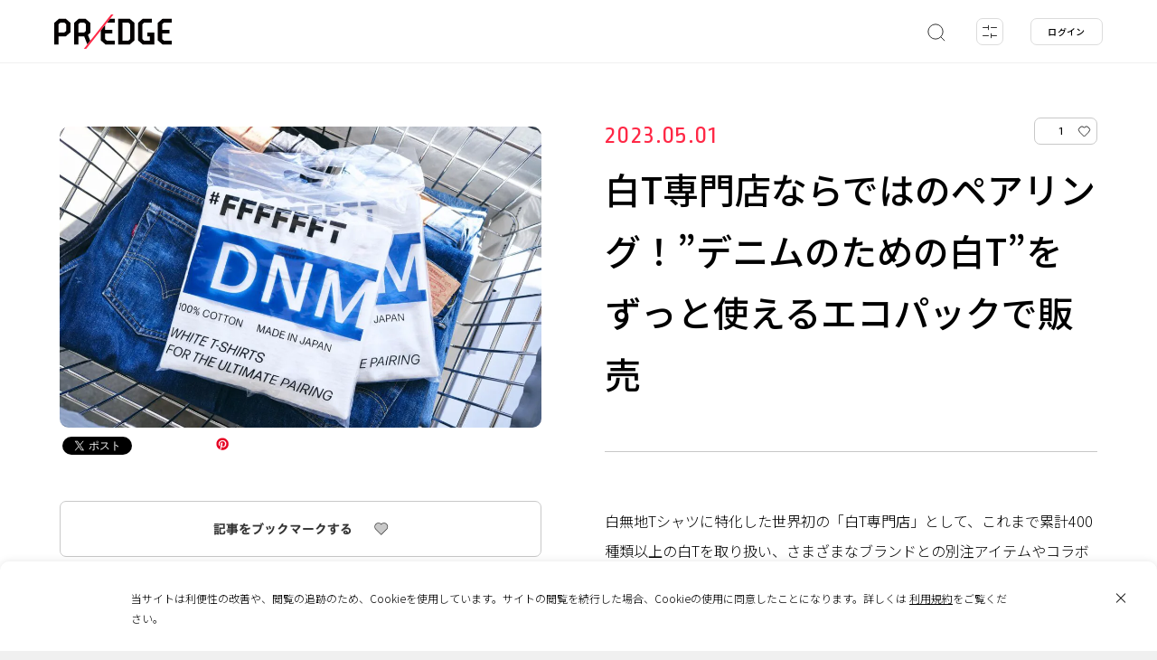

--- FILE ---
content_type: text/html; charset=UTF-8
request_url: https://predge.jp/272270/
body_size: 21880
content:
<!DOCTYPE html>
<html lang="ja" prefix="article: http://ogp.me/ns/article# og: http://ogp.me/ns# fb: http://ogp.me/ns/fb#">
<head>
	<script async src="https://www.googletagmanager.com/gtag/js?id=UA-180102637-1"></script>
	<script>
		window.dataLayer = window.dataLayer || [];
		function gtag(){dataLayer.push(arguments);}
		gtag('js', new Date());
		gtag('config', 'UA-180102637-1');
		gtag('config', 'G-TMLCKYXPJ1');
	</script>
	<meta charset="UTF-8">
	<meta name="format-detection" content="telephone=no">
	<meta http-equiv="x-ua-compatible" content="ie=edge">
	<meta name="viewport" content="width=device-width, initial-scale=1.0" >
	<title>白T専門店ならではのペアリング！”デニムのための白T”をずっと使えるエコパックで販売 | PR EDGE</title>
	<meta name="description" content="長く愛用できる素材や製法にこだわった白Tシャツだからこそ、パッケージも環境に優しい素材と繰り返し使用できるサステナブルなエコパックに、その究極的なペアリングはブランド価値を高める良い施策例といえそうです。">
	<meta name="keywords" content="">
	<meta property="og:type" content="website">
	<meta property="og:site_name" content="PR EDGE">
	<meta property="og:url" content="https://predge.jp/272270/">
	<meta property="og:title" content="白T専門店ならではのペアリング！”デニムのための白T”をずっと使えるエコパックで販売 | PR EDGE">
	<meta property="og:image" content="https://predge.jp/wp-content/uploads/2023/04/main-17-1024x640.jpg">
	<meta property="og:description" content="長く愛用できる素材や製法にこだわった白Tシャツだからこそ、パッケージも環境に優しい素材と繰り返し使用できるサステナブルなエコパックに、その究極的なペアリングはブランド価値を高める良い施策例といえそうです。">
	<meta property="fb:app_id" content="348140846369643">
	<meta name="thumbnail" content="https://predge.jp/wp-content/uploads/2023/04/main-17-1024x640.jpg">
	<meta name="twitter:card" content="summary_large_image">
	<meta name="twitter:site" content="https://predge.jp/272270/">
	<meta name="twitter:creator" content="">
	<meta name="twitter:title" content="白T専門店ならではのペアリング！”デニムのための白T”をずっと使えるエコパックで販売 | PR EDGE">
	<meta name="twitter:description" content="長く愛用できる素材や製法にこだわった白Tシャツだからこそ、パッケージも環境に優しい素材と繰り返し使用できるサステナブルなエコパックに、その究極的なペアリングはブランド価値を高める良い施策例といえそうです。">
	<meta name="twitter:image" content="https://predge.jp/wp-content/uploads/2023/04/main-17-1024x640.jpg">
	<link rel="shortcut icon" type="image/x-icon" href="https://predge.jp/wp-content/themes/prtimesmedia-theme/assets/img/meta/favicon.ico">
	<link rel="icon" type="image/png" href="https://predge.jp/wp-content/themes/prtimesmedia-theme/assets/img/meta/favicon_16.png" sizes="16x16">
	<link rel="icon" type="image/png" href="https://predge.jp/wp-content/themes/prtimesmedia-theme/assets/img/meta/favicon_32.png" sizes="32x32">
	<link rel="icon" type="image/png" href="https://predge.jp/wp-content/themes/prtimesmedia-theme/assets/img/meta/favicon_48.png" sizes="48x48">
	<link rel="icon" type="image/png" href="https://predge.jp/wp-content/themes/prtimesmedia-theme/assets/img/meta/favicon_64.png" sizes="64x64">
	<link rel="apple-touch-icon" sizes="180x180" href="https://predge.jp/wp-content/themes/prtimesmedia-theme/assets/img/meta/apple_touch_icon.png">
	<link rel="profile" href="apple_touch_icongmpg.org/xfn/11">
	<meta name='robots' content='max-image-preview:large' />
	<style>img:is([sizes="auto" i], [sizes^="auto," i]) { contain-intrinsic-size: 3000px 1500px }</style>
	<style id='classic-theme-styles-inline-css' type='text/css'>
/*! This file is auto-generated */
.wp-block-button__link{color:#fff;background-color:#32373c;border-radius:9999px;box-shadow:none;text-decoration:none;padding:calc(.667em + 2px) calc(1.333em + 2px);font-size:1.125em}.wp-block-file__button{background:#32373c;color:#fff;text-decoration:none}
</style>
<link id="hamail-block-table-view-css" rel="stylesheet" href="https://predge.jp/wp-content/plugins/hamail/assets/css/hamail-block-table-view.css?ver=c8bcc863ea58434a48df679e83cfaeb5" onload="this.onload=null;this.media='all'" media="print" /><link id="nlmg-resign-block-css" rel="stylesheet" href="https://predge.jp/wp-content/plugins/never-let-me-go/dist/css/blocks/resign-block.css?ver=e1bd232389667b951c520d8cffd31702" onload="this.onload=null;this.media='screen'" media="print" /><style id='global-styles-inline-css' type='text/css'>
:root{--wp--preset--aspect-ratio--square: 1;--wp--preset--aspect-ratio--4-3: 4/3;--wp--preset--aspect-ratio--3-4: 3/4;--wp--preset--aspect-ratio--3-2: 3/2;--wp--preset--aspect-ratio--2-3: 2/3;--wp--preset--aspect-ratio--16-9: 16/9;--wp--preset--aspect-ratio--9-16: 9/16;--wp--preset--color--black: #000000;--wp--preset--color--cyan-bluish-gray: #abb8c3;--wp--preset--color--white: #ffffff;--wp--preset--color--pale-pink: #f78da7;--wp--preset--color--vivid-red: #cf2e2e;--wp--preset--color--luminous-vivid-orange: #ff6900;--wp--preset--color--luminous-vivid-amber: #fcb900;--wp--preset--color--light-green-cyan: #7bdcb5;--wp--preset--color--vivid-green-cyan: #00d084;--wp--preset--color--pale-cyan-blue: #8ed1fc;--wp--preset--color--vivid-cyan-blue: #0693e3;--wp--preset--color--vivid-purple: #9b51e0;--wp--preset--gradient--vivid-cyan-blue-to-vivid-purple: linear-gradient(135deg,rgba(6,147,227,1) 0%,rgb(155,81,224) 100%);--wp--preset--gradient--light-green-cyan-to-vivid-green-cyan: linear-gradient(135deg,rgb(122,220,180) 0%,rgb(0,208,130) 100%);--wp--preset--gradient--luminous-vivid-amber-to-luminous-vivid-orange: linear-gradient(135deg,rgba(252,185,0,1) 0%,rgba(255,105,0,1) 100%);--wp--preset--gradient--luminous-vivid-orange-to-vivid-red: linear-gradient(135deg,rgba(255,105,0,1) 0%,rgb(207,46,46) 100%);--wp--preset--gradient--very-light-gray-to-cyan-bluish-gray: linear-gradient(135deg,rgb(238,238,238) 0%,rgb(169,184,195) 100%);--wp--preset--gradient--cool-to-warm-spectrum: linear-gradient(135deg,rgb(74,234,220) 0%,rgb(151,120,209) 20%,rgb(207,42,186) 40%,rgb(238,44,130) 60%,rgb(251,105,98) 80%,rgb(254,248,76) 100%);--wp--preset--gradient--blush-light-purple: linear-gradient(135deg,rgb(255,206,236) 0%,rgb(152,150,240) 100%);--wp--preset--gradient--blush-bordeaux: linear-gradient(135deg,rgb(254,205,165) 0%,rgb(254,45,45) 50%,rgb(107,0,62) 100%);--wp--preset--gradient--luminous-dusk: linear-gradient(135deg,rgb(255,203,112) 0%,rgb(199,81,192) 50%,rgb(65,88,208) 100%);--wp--preset--gradient--pale-ocean: linear-gradient(135deg,rgb(255,245,203) 0%,rgb(182,227,212) 50%,rgb(51,167,181) 100%);--wp--preset--gradient--electric-grass: linear-gradient(135deg,rgb(202,248,128) 0%,rgb(113,206,126) 100%);--wp--preset--gradient--midnight: linear-gradient(135deg,rgb(2,3,129) 0%,rgb(40,116,252) 100%);--wp--preset--font-size--small: 13px;--wp--preset--font-size--medium: 20px;--wp--preset--font-size--large: 36px;--wp--preset--font-size--x-large: 42px;--wp--preset--spacing--20: 0.44rem;--wp--preset--spacing--30: 0.67rem;--wp--preset--spacing--40: 1rem;--wp--preset--spacing--50: 1.5rem;--wp--preset--spacing--60: 2.25rem;--wp--preset--spacing--70: 3.38rem;--wp--preset--spacing--80: 5.06rem;--wp--preset--shadow--natural: 6px 6px 9px rgba(0, 0, 0, 0.2);--wp--preset--shadow--deep: 12px 12px 50px rgba(0, 0, 0, 0.4);--wp--preset--shadow--sharp: 6px 6px 0px rgba(0, 0, 0, 0.2);--wp--preset--shadow--outlined: 6px 6px 0px -3px rgba(255, 255, 255, 1), 6px 6px rgba(0, 0, 0, 1);--wp--preset--shadow--crisp: 6px 6px 0px rgba(0, 0, 0, 1);}:where(.is-layout-flex){gap: 0.5em;}:where(.is-layout-grid){gap: 0.5em;}body .is-layout-flex{display: flex;}.is-layout-flex{flex-wrap: wrap;align-items: center;}.is-layout-flex > :is(*, div){margin: 0;}body .is-layout-grid{display: grid;}.is-layout-grid > :is(*, div){margin: 0;}:where(.wp-block-columns.is-layout-flex){gap: 2em;}:where(.wp-block-columns.is-layout-grid){gap: 2em;}:where(.wp-block-post-template.is-layout-flex){gap: 1.25em;}:where(.wp-block-post-template.is-layout-grid){gap: 1.25em;}.has-black-color{color: var(--wp--preset--color--black) !important;}.has-cyan-bluish-gray-color{color: var(--wp--preset--color--cyan-bluish-gray) !important;}.has-white-color{color: var(--wp--preset--color--white) !important;}.has-pale-pink-color{color: var(--wp--preset--color--pale-pink) !important;}.has-vivid-red-color{color: var(--wp--preset--color--vivid-red) !important;}.has-luminous-vivid-orange-color{color: var(--wp--preset--color--luminous-vivid-orange) !important;}.has-luminous-vivid-amber-color{color: var(--wp--preset--color--luminous-vivid-amber) !important;}.has-light-green-cyan-color{color: var(--wp--preset--color--light-green-cyan) !important;}.has-vivid-green-cyan-color{color: var(--wp--preset--color--vivid-green-cyan) !important;}.has-pale-cyan-blue-color{color: var(--wp--preset--color--pale-cyan-blue) !important;}.has-vivid-cyan-blue-color{color: var(--wp--preset--color--vivid-cyan-blue) !important;}.has-vivid-purple-color{color: var(--wp--preset--color--vivid-purple) !important;}.has-black-background-color{background-color: var(--wp--preset--color--black) !important;}.has-cyan-bluish-gray-background-color{background-color: var(--wp--preset--color--cyan-bluish-gray) !important;}.has-white-background-color{background-color: var(--wp--preset--color--white) !important;}.has-pale-pink-background-color{background-color: var(--wp--preset--color--pale-pink) !important;}.has-vivid-red-background-color{background-color: var(--wp--preset--color--vivid-red) !important;}.has-luminous-vivid-orange-background-color{background-color: var(--wp--preset--color--luminous-vivid-orange) !important;}.has-luminous-vivid-amber-background-color{background-color: var(--wp--preset--color--luminous-vivid-amber) !important;}.has-light-green-cyan-background-color{background-color: var(--wp--preset--color--light-green-cyan) !important;}.has-vivid-green-cyan-background-color{background-color: var(--wp--preset--color--vivid-green-cyan) !important;}.has-pale-cyan-blue-background-color{background-color: var(--wp--preset--color--pale-cyan-blue) !important;}.has-vivid-cyan-blue-background-color{background-color: var(--wp--preset--color--vivid-cyan-blue) !important;}.has-vivid-purple-background-color{background-color: var(--wp--preset--color--vivid-purple) !important;}.has-black-border-color{border-color: var(--wp--preset--color--black) !important;}.has-cyan-bluish-gray-border-color{border-color: var(--wp--preset--color--cyan-bluish-gray) !important;}.has-white-border-color{border-color: var(--wp--preset--color--white) !important;}.has-pale-pink-border-color{border-color: var(--wp--preset--color--pale-pink) !important;}.has-vivid-red-border-color{border-color: var(--wp--preset--color--vivid-red) !important;}.has-luminous-vivid-orange-border-color{border-color: var(--wp--preset--color--luminous-vivid-orange) !important;}.has-luminous-vivid-amber-border-color{border-color: var(--wp--preset--color--luminous-vivid-amber) !important;}.has-light-green-cyan-border-color{border-color: var(--wp--preset--color--light-green-cyan) !important;}.has-vivid-green-cyan-border-color{border-color: var(--wp--preset--color--vivid-green-cyan) !important;}.has-pale-cyan-blue-border-color{border-color: var(--wp--preset--color--pale-cyan-blue) !important;}.has-vivid-cyan-blue-border-color{border-color: var(--wp--preset--color--vivid-cyan-blue) !important;}.has-vivid-purple-border-color{border-color: var(--wp--preset--color--vivid-purple) !important;}.has-vivid-cyan-blue-to-vivid-purple-gradient-background{background: var(--wp--preset--gradient--vivid-cyan-blue-to-vivid-purple) !important;}.has-light-green-cyan-to-vivid-green-cyan-gradient-background{background: var(--wp--preset--gradient--light-green-cyan-to-vivid-green-cyan) !important;}.has-luminous-vivid-amber-to-luminous-vivid-orange-gradient-background{background: var(--wp--preset--gradient--luminous-vivid-amber-to-luminous-vivid-orange) !important;}.has-luminous-vivid-orange-to-vivid-red-gradient-background{background: var(--wp--preset--gradient--luminous-vivid-orange-to-vivid-red) !important;}.has-very-light-gray-to-cyan-bluish-gray-gradient-background{background: var(--wp--preset--gradient--very-light-gray-to-cyan-bluish-gray) !important;}.has-cool-to-warm-spectrum-gradient-background{background: var(--wp--preset--gradient--cool-to-warm-spectrum) !important;}.has-blush-light-purple-gradient-background{background: var(--wp--preset--gradient--blush-light-purple) !important;}.has-blush-bordeaux-gradient-background{background: var(--wp--preset--gradient--blush-bordeaux) !important;}.has-luminous-dusk-gradient-background{background: var(--wp--preset--gradient--luminous-dusk) !important;}.has-pale-ocean-gradient-background{background: var(--wp--preset--gradient--pale-ocean) !important;}.has-electric-grass-gradient-background{background: var(--wp--preset--gradient--electric-grass) !important;}.has-midnight-gradient-background{background: var(--wp--preset--gradient--midnight) !important;}.has-small-font-size{font-size: var(--wp--preset--font-size--small) !important;}.has-medium-font-size{font-size: var(--wp--preset--font-size--medium) !important;}.has-large-font-size{font-size: var(--wp--preset--font-size--large) !important;}.has-x-large-font-size{font-size: var(--wp--preset--font-size--x-large) !important;}
:where(.wp-block-post-template.is-layout-flex){gap: 1.25em;}:where(.wp-block-post-template.is-layout-grid){gap: 1.25em;}
:where(.wp-block-columns.is-layout-flex){gap: 2em;}:where(.wp-block-columns.is-layout-grid){gap: 2em;}
:root :where(.wp-block-pullquote){font-size: 1.5em;line-height: 1.6;}
</style>
<link id="theme-my-login-css" rel="stylesheet" href="https://predge.jp/wp-content/plugins/theme-my-login/assets/styles/theme-my-login.min.css?ver=7.1.14" onload="this.onload=null;this.media='all'" media="print" /><link id="ligature-symbols-css" rel="stylesheet" href="https://predge.jp/wp-content/plugins/gianism/assets/css/lsf.css?ver=2.11" onload="this.onload=null;this.media='all'" media="print" /><link id="gianism-css" rel="stylesheet" href="https://predge.jp/wp-content/plugins/gianism/assets/css/gianism-style.css?ver=5.3.0" onload="this.onload=null;this.media='all'" media="print" /><link rel='stylesheet' id='predge-app-css-css' href='https://predge.jp/wp-content/themes/prtimesmedia-theme/assets/css/app.css?ver=ae5d51439a450372b5650b5b266e66f7' type='text/css' media='all' />
<link id="google-font-not-sans-css" rel="stylesheet" href="https://fonts.googleapis.com/css2?family=Noto+Sans+JP:wght@300;500&#038;display=swap" onload="this.onload=null;this.media='all'" media="print" /><link id="google-font-not-ropa-css" rel="stylesheet" href="https://fonts.googleapis.com/css2?family=Ropa+Sans&#038;display=swap" onload="this.onload=null;this.media='all'" media="print" /><script type="text/javascript" defer src="https://predge.jp/wp-content/themes/prtimesmedia-theme/assets/js/jquery.min.js?ver=3.5.1" id="jquery-core-js"></script>
<script type="text/javascript" id="cookie-tasting-js-extra">
/* <![CDATA[ */
var CookieTasting = {"interval":"300","name":"name","updated":"last_updated","guest":"Guest","nonce_ep":"https:\/\/predge.jp\/wp-json\/cookie\/v1\/nonce","debug":""};
/* ]]> */
</script>
<script type="text/javascript" defer src="https://predge.jp/wp-content/plugins/cookie-tasting/assets/js/cookie.js?ver=1.0.11" id="cookie-tasting-js"></script>
<link rel="canonical" href="https://predge.jp/272270/" />
<link rel='shortlink' href='https://predge.jp/?p=272270' />
<meta name="description" content="ブランディング, CSR, 販促, パッケージ, アパレル, サービス, 芸術・デザイン, 都心, 2023年," /><meta property="og:title" content="白T専門店ならではのペアリング！”デニムのための白T”をずっと使えるエコパックで販売 | PR EDGE｜話題の広告・プロモーション事例から発想を広げるマーケティング施策のデータベース" />
<meta property="og:type" content="article" />
<meta property="og:locale" content="ja" />
<meta property="og:site_name" content="PR EDGE｜話題の広告・プロモーション事例から発想を広げるマーケティング施策のデータベース" />
<meta property="og:url" content="https://predge.jp/272270/" />
<meta property="article:published_time" content="2023-05-01T18:00:13+09:00" />
<meta property="og:description" content=" ブランディング, CSR, 販促, パッケージ, アパレル, サービス, 芸術・デザイン, 都心, 2023年," />
<meta name="twitter:card" content="summary_large_image" />
<meta name="twitter:site" content="@PREDGE_JPN" />
<script type="application/ld+json">
{
    "@context": "http://schema.org",
    "@type": "Article",
    "mainEntityOfPage": {
        "@type": "WebPage",
        "@id": "https://predge.jp/272270/"
    },
    "headline": "白T専門店ならではのペアリング！”デニムのための白T”をずっと使えるエコパックで販売",
    "datePublished": "2023-05-01T18:00:13+09:00",
    "dateModified": "2023-04-28T13:05:53+09:00",
    "author": {
        "@type": "Person",
        "name": "見野歩"
    },
    "publisher": {
        "name": "PR EDGE｜話題の広告・プロモーション事例から発想を広げるマーケティング施策のデータベース",
        "url": "https://predge.jp/"
    }
}
</script>		<style>
			.grecaptcha-badge { visibility: hidden; }
		</style>
		</head>
<body class="no-search ">
<header class="site-header">
	<div class="site-header__contents">
		<p class="site-header__logo">
						<a href="/">
							<img src="https://predge.jp/wp-content/themes/prtimesmedia-theme/assets/img/common/site_logo.svg" alt="PR EDGE">
						</a>
					</p>

			
				
		<nav class="header-search">
			<ul class="header-search__list">
				<li class="header-search__item search js-keyword-search">
					<a class="header-search__item-link" href="#">
						<svg xmlns="http://www.w3.org/2000/svg" width="22" height="22" viewBox="0 0 22 22">
							<defs>
								<style>.a,.b{fill:none;stroke:#323232;stroke-miterlimit:10;}.b{stroke-linecap:round;}</style>
							</defs>
							<circle class="a search-icon-svg" cx="11" cy="11" r="8.16"/>
							<line class="b search-icon-svg" x1="16.77" y1="16.77" x2="20.84" y2="20.84"/>
						</svg>
					</a>
				</li>

				<li class="header-search__item filter js-tags-filter__open-btn">
					<a class="header-search__item-link" href="#">
						<img src="https://predge.jp/wp-content/themes/prtimesmedia-theme/assets/img/header/detail.svg" alt="detail">
						<span class="count js-count"><span class="num">0</span></span>
					</a>
				</li>
			</ul>

						<div class="header-search-modal">
				<div class="search-word">
					<input class="js-search-word search-word__input" placeholder="キーワードから探す">
					<a class="keysearch" href="#">
						<svg xmlns="http://www.w3.org/2000/svg" width="22" height="22" viewBox="0 0 22 22">
							<defs>
								<style>.a,.b{fill:none;stroke:#323232;stroke-miterlimit:10;}.b{stroke-linecap:round;}</style>
							</defs>
							<circle class="a search-icon-svg" cx="11" cy="11" r="8.16"/>
							<line class="b search-icon-svg" x1="16.77" y1="16.77" x2="20.84" y2="20.84"/>
						</svg>
					</a>
					<a class="keysearch-close" href="#"><img src="https://predge.jp/wp-content/themes/prtimesmedia-theme/assets/img/header/search_modal_close_sp.svg" alt="search"></a>
					<div class="header-search-modal__contents">
						<div class="search-tag-wrap">
							<p>ホットワード</p>
							<ul class="mod-tags">
										<li class="mod-tag othres-8301" data-id="8301" data-taxonomy="othres"><a href="#">周年</a></li>
		<li class="mod-tag othres-8302" data-id="8302" data-taxonomy="othres"><a href="#">CM</a></li>
		<li class="mod-tag othres-8334" data-id="8334" data-taxonomy="othres"><a href="#">元旦広告</a></li>
		<li class="mod-tag othres-8398" data-id="8398" data-taxonomy="othres"><a href="#">新生活</a></li>
		<li class="mod-tag othres-8399" data-id="8399" data-taxonomy="othres"><a href="#">卒業</a></li>
		<li class="mod-tag othres-31" data-id="31" data-taxonomy="othres"><a href="#">Interview</a></li>
		<li class="mod-tag othres-8295" data-id="8295" data-taxonomy="othres"><a href="#">ピールオフ</a></li>
		<li class="mod-tag othres-8296" data-id="8296" data-taxonomy="othres"><a href="#">バレンタイン</a></li>
		<li class="mod-tag othres-8297" data-id="8297" data-taxonomy="othres"><a href="#">国際女性デー</a></li>
		<li class="mod-tag othres-8298" data-id="8298" data-taxonomy="othres"><a href="#">引越し</a></li>
		<li class="mod-tag othres-8299" data-id="8299" data-taxonomy="othres"><a href="#">節分</a></li>
		<li class="mod-tag othres-8300" data-id="8300" data-taxonomy="othres"><a href="#">防災</a></li>
							</ul>
							<a class="mod-tag__clear" href="#">クリア</a>
						</div>
					</div>
				</div>
			</div>
		</nav>
				
	<nav class="header-login">
		<ul>
			<li class="header-login__item"><a  class="header-login__item-link js-login-btn" href="#" id="login">ログイン</a></li>
		</ul>
	</nav>
			</div>
	
		<div class="tags-filter-modal js-tags-filter__modal">
		<a class="tags-filter-modal__close js-tags-filter__close-btn" href="#"></a>
		<div class="modal-tag-list">
			<div class="tags-filter-modal__allclear js-tags-filter__allclear"><a href="#">すべてクリア</a></div>
			<div class="tags-filter-modal__keyword">
				<input class="js-search-word search-word__input" placeholder="キーワードから探す">
				<div class="search-tag-wrap">
					<p>ホットワード</p>
					<ul class="mod-tags">
								<li class="mod-tag othres-8301" data-id="8301" data-taxonomy="othres"><a href="#">周年</a></li>
		<li class="mod-tag othres-8302" data-id="8302" data-taxonomy="othres"><a href="#">CM</a></li>
		<li class="mod-tag othres-8334" data-id="8334" data-taxonomy="othres"><a href="#">元旦広告</a></li>
		<li class="mod-tag othres-8398" data-id="8398" data-taxonomy="othres"><a href="#">新生活</a></li>
		<li class="mod-tag othres-8399" data-id="8399" data-taxonomy="othres"><a href="#">卒業</a></li>
		<li class="mod-tag othres-31" data-id="31" data-taxonomy="othres"><a href="#">Interview</a></li>
		<li class="mod-tag othres-8295" data-id="8295" data-taxonomy="othres"><a href="#">ピールオフ</a></li>
		<li class="mod-tag othres-8296" data-id="8296" data-taxonomy="othres"><a href="#">バレンタイン</a></li>
		<li class="mod-tag othres-8297" data-id="8297" data-taxonomy="othres"><a href="#">国際女性デー</a></li>
		<li class="mod-tag othres-8298" data-id="8298" data-taxonomy="othres"><a href="#">引越し</a></li>
		<li class="mod-tag othres-8299" data-id="8299" data-taxonomy="othres"><a href="#">節分</a></li>
		<li class="mod-tag othres-8300" data-id="8300" data-taxonomy="othres"><a href="#">防災</a></li>
					</ul>
					<a class="mod-tag__clear" href="#">クリア</a>
				</div>
			</div>
										
								<div class="modal-tag-list__item" data-taxonomy="genre">
					<p class="item-title">ジャンル</p>
					<a class="mod-tag__clear item-clear js-tags-filter__clear genre" href="#">クリア</a>
											<ul class="mod-tags">
									<li class="mod-tag genre-25" data-id="25" data-taxonomy="genre"><a href="#">PR</a></li>
		<li class="mod-tag genre-24" data-id="24" data-taxonomy="genre"><a href="#">広告</a></li>
		<li class="mod-tag genre-26" data-id="26" data-taxonomy="genre"><a href="#">マーケティング</a></li>
		<li class="mod-tag genre-27" data-id="27" data-taxonomy="genre"><a href="#">ブランディング</a></li>
		<li class="mod-tag genre-28" data-id="28" data-taxonomy="genre"><a href="#">CSR</a></li>
		<li class="mod-tag genre-29" data-id="29" data-taxonomy="genre"><a href="#">販促</a></li>
						</ul>
									</div>
							
								<div class="modal-tag-list__item" data-taxonomy="media">
					<p class="item-title">メディア</p>
					<a class="mod-tag__clear item-clear js-tags-filter__clear media" href="#">クリア</a>
											<ul class="mod-tags">
									<li class="mod-tag media-43" data-id="43" data-taxonomy="media"><a href="#">ラジオ</a></li>
		<li class="mod-tag media-44" data-id="44" data-taxonomy="media"><a href="#">雑誌</a></li>
		<li class="mod-tag media-45" data-id="45" data-taxonomy="media"><a href="#">新聞</a></li>
		<li class="mod-tag media-46" data-id="46" data-taxonomy="media"><a href="#">イベント</a></li>
		<li class="mod-tag media-47" data-id="47" data-taxonomy="media"><a href="#">動画配信サービス</a></li>
		<li class="mod-tag media-32" data-id="32" data-taxonomy="media"><a href="#">WEB</a></li>
		<li class="mod-tag media-33" data-id="33" data-taxonomy="media"><a href="#">EC</a></li>
		<li class="mod-tag media-34" data-id="34" data-taxonomy="media"><a href="#">SNS</a></li>
		<li class="mod-tag media-35" data-id="35" data-taxonomy="media"><a href="#">アンビエント</a></li>
		<li class="mod-tag media-36" data-id="36" data-taxonomy="media"><a href="#">OOH</a></li>
		<li class="mod-tag media-37" data-id="37" data-taxonomy="media"><a href="#">パッケージ</a></li>
		<li class="mod-tag media-38" data-id="38" data-taxonomy="media"><a href="#">DM</a></li>
		<li class="mod-tag media-39" data-id="39" data-taxonomy="media"><a href="#">ポスター</a></li>
		<li class="mod-tag media-40" data-id="40" data-taxonomy="media"><a href="#">デジタルサイネージ</a></li>
		<li class="mod-tag media-41" data-id="41" data-taxonomy="media"><a href="#">交通広告</a></li>
		<li class="mod-tag media-42" data-id="42" data-taxonomy="media"><a href="#">TV</a></li>
						</ul>
									</div>
							
								<div class="modal-tag-list__item" data-taxonomy="output">
					<p class="item-title">アウトプット</p>
					<a class="mod-tag__clear item-clear js-tags-filter__clear output" href="#">クリア</a>
											<ul class="mod-tags">
									<li class="mod-tag output-49" data-id="49" data-taxonomy="output"><a href="#">映像</a></li>
		<li class="mod-tag output-50" data-id="50" data-taxonomy="output"><a href="#">音楽</a></li>
		<li class="mod-tag output-51" data-id="51" data-taxonomy="output"><a href="#">プリント</a></li>
		<li class="mod-tag output-52" data-id="52" data-taxonomy="output"><a href="#">Webサイト</a></li>
		<li class="mod-tag output-53" data-id="53" data-taxonomy="output"><a href="#">インスタレーション</a></li>
		<li class="mod-tag output-54" data-id="54" data-taxonomy="output"><a href="#">アプリ</a></li>
		<li class="mod-tag output-55" data-id="55" data-taxonomy="output"><a href="#">ゲーム</a></li>
						</ul>
									</div>
							
								<div class="modal-tag-list__item" data-taxonomy="industry">
					<p class="item-title">業種</p>
					<a class="mod-tag__clear item-clear js-tags-filter__clear industry" href="#">クリア</a>
											<ul class="mod-tags">
									<li class="mod-tag industry-87" data-id="87" data-taxonomy="industry"><a href="#">IT/インターネット</a></li>
		<li class="mod-tag industry-88" data-id="88" data-taxonomy="industry"><a href="#">広告・出版</a></li>
		<li class="mod-tag industry-89" data-id="89" data-taxonomy="industry"><a href="#">芸術・デザイン</a></li>
		<li class="mod-tag industry-90" data-id="90" data-taxonomy="industry"><a href="#">放送局</a></li>
		<li class="mod-tag industry-91" data-id="91" data-taxonomy="industry"><a href="#">インフラ</a></li>
		<li class="mod-tag industry-76" data-id="76" data-taxonomy="industry"><a href="#">食品</a></li>
		<li class="mod-tag industry-92" data-id="92" data-taxonomy="industry"><a href="#">非営利組織・団体</a></li>
		<li class="mod-tag industry-77" data-id="77" data-taxonomy="industry"><a href="#">自動車</a></li>
		<li class="mod-tag industry-93" data-id="93" data-taxonomy="industry"><a href="#">官公庁</a></li>
		<li class="mod-tag industry-78" data-id="78" data-taxonomy="industry"><a href="#">飲料</a></li>
		<li class="mod-tag industry-94" data-id="94" data-taxonomy="industry"><a href="#">医療</a></li>
		<li class="mod-tag industry-79" data-id="79" data-taxonomy="industry"><a href="#">美容・健康</a></li>
		<li class="mod-tag industry-95" data-id="95" data-taxonomy="industry"><a href="#">教育</a></li>
		<li class="mod-tag industry-80" data-id="80" data-taxonomy="industry"><a href="#">アパレル</a></li>
		<li class="mod-tag industry-114" data-id="114" data-taxonomy="industry"><a href="#">その他</a></li>
		<li class="mod-tag industry-81" data-id="81" data-taxonomy="industry"><a href="#">スポーツ</a></li>
		<li class="mod-tag industry-6333" data-id="6333" data-taxonomy="industry"><a href="#">サービス</a></li>
		<li class="mod-tag industry-82" data-id="82" data-taxonomy="industry"><a href="#">デジタル機器・家電</a></li>
		<li class="mod-tag industry-83" data-id="83" data-taxonomy="industry"><a href="#">建築・不動産</a></li>
		<li class="mod-tag industry-84" data-id="84" data-taxonomy="industry"><a href="#">商業施設・飲食店</a></li>
		<li class="mod-tag industry-85" data-id="85" data-taxonomy="industry"><a href="#">エンターテイメント・レジャー</a></li>
		<li class="mod-tag industry-86" data-id="86" data-taxonomy="industry"><a href="#">旅行・観光</a></li>
						</ul>
									</div>
											
								<div class="modal-tag-list__item" data-taxonomy="area">
					<p class="item-title">エリア</p>
					<a class="mod-tag__clear item-clear js-tags-filter__clear area" href="#">クリア</a>
																								<div class="mod-tags__area">
								<p class="mod-tags__area-title">日本</p>
								<ul class="mod-tags">
											<li class="mod-tag area-119" data-id="119" data-taxonomy="area"><a href="#">全国</a></li>
		<li class="mod-tag area-120" data-id="120" data-taxonomy="area"><a href="#">地方</a></li>
		<li class="mod-tag area-121" data-id="121" data-taxonomy="area"><a href="#">都心</a></li>
								</ul>
							</div>
																			<div class="mod-tags__area">
								<p class="mod-tags__area-title">海外</p>
								<ul class="mod-tags">
											<li class="mod-tag area-122" data-id="122" data-taxonomy="area"><a href="#">グローバル</a></li>
		<li class="mod-tag area-123" data-id="123" data-taxonomy="area"><a href="#">アジア</a></li>
		<li class="mod-tag area-124" data-id="124" data-taxonomy="area"><a href="#">ヨーロッパ</a></li>
		<li class="mod-tag area-125" data-id="125" data-taxonomy="area"><a href="#">北米</a></li>
		<li class="mod-tag area-126" data-id="126" data-taxonomy="area"><a href="#">南米</a></li>
		<li class="mod-tag area-127" data-id="127" data-taxonomy="area"><a href="#">オセアニア</a></li>
		<li class="mod-tag area-128" data-id="128" data-taxonomy="area"><a href="#">アフリカ</a></li>
								</ul>
							</div>
															</div>
							
								<div class="modal-tag-list__item" data-taxonomy="year">
					<p class="item-title">年代</p>
					<a class="mod-tag__clear item-clear js-tags-filter__clear year" href="#">クリア</a>
											<ul class="mod-tags">
									<li class="mod-tag year-136" data-id="136" data-taxonomy="year"><a href="#">2016年</a></li>
		<li class="mod-tag year-137" data-id="137" data-taxonomy="year"><a href="#">2017年</a></li>
		<li class="mod-tag year-138" data-id="138" data-taxonomy="year"><a href="#">2018年</a></li>
		<li class="mod-tag year-139" data-id="139" data-taxonomy="year"><a href="#">2019年</a></li>
		<li class="mod-tag year-140" data-id="140" data-taxonomy="year"><a href="#">2020年</a></li>
		<li class="mod-tag year-5401" data-id="5401" data-taxonomy="year"><a href="#">2021年</a></li>
		<li class="mod-tag year-5856" data-id="5856" data-taxonomy="year"><a href="#">2022年</a></li>
		<li class="mod-tag year-6281" data-id="6281" data-taxonomy="year"><a href="#">2023年</a></li>
		<li class="mod-tag year-6614" data-id="6614" data-taxonomy="year"><a href="#">2024年</a></li>
		<li class="mod-tag year-129" data-id="129" data-taxonomy="year"><a href="#">2009年</a></li>
		<li class="mod-tag year-7203" data-id="7203" data-taxonomy="year"><a href="#">2025年</a></li>
		<li class="mod-tag year-130" data-id="130" data-taxonomy="year"><a href="#">2010年</a></li>
		<li class="mod-tag year-8157" data-id="8157" data-taxonomy="year"><a href="#">2026年</a></li>
		<li class="mod-tag year-131" data-id="131" data-taxonomy="year"><a href="#">2011年</a></li>
		<li class="mod-tag year-132" data-id="132" data-taxonomy="year"><a href="#">2012年</a></li>
		<li class="mod-tag year-133" data-id="133" data-taxonomy="year"><a href="#">2013年</a></li>
		<li class="mod-tag year-134" data-id="134" data-taxonomy="year"><a href="#">2014年</a></li>
		<li class="mod-tag year-135" data-id="135" data-taxonomy="year"><a href="#">2015年</a></li>
						</ul>
									</div>
							
								<div class="modal-tag-list__item" data-taxonomy="othres">
					<p class="item-title">その他</p>
					<a class="mod-tag__clear item-clear js-tags-filter__clear othres" href="#">クリア</a>
											<ul class="mod-tags">
									<li class="mod-tag othres-117" data-id="117" data-taxonomy="othres"><a href="#">instagram</a></li>
		<li class="mod-tag othres-5419" data-id="5419" data-taxonomy="othres"><a href="#">Column</a></li>
		<li class="mod-tag othres-6389" data-id="6389" data-taxonomy="othres"><a href="#">カンヌライオンズ2023</a></li>
		<li class="mod-tag othres-6416" data-id="6416" data-taxonomy="othres"><a href="#">ライター募集</a></li>
		<li class="mod-tag othres-6806" data-id="6806" data-taxonomy="othres"><a href="#">事例集</a></li>
		<li class="mod-tag othres-6833" data-id="6833" data-taxonomy="othres"><a href="#">カンヌライオンズ2024</a></li>
		<li class="mod-tag othres-7264" data-id="7264" data-taxonomy="othres"><a href="#">Pick of the Month</a></li>
		<li class="mod-tag othres-7813" data-id="7813" data-taxonomy="othres"><a href="#">カンヌライオンズ2025</a></li>
		<li class="mod-tag othres-8294" data-id="8294" data-taxonomy="othres"><a href="#">クリスマス</a></li>
		<li class="mod-tag othres-8333" data-id="8333" data-taxonomy="othres"><a href="#">受験</a></li>
		<li class="mod-tag othres-8336" data-id="8336" data-taxonomy="othres"><a href="#">成人</a></li>
		<li class="mod-tag othres-30" data-id="30" data-taxonomy="othres"><a href="#">Pick of the Week</a></li>
		<li class="mod-tag othres-115" data-id="115" data-taxonomy="othres"><a href="#">COVID-19</a></li>
		<li class="mod-tag othres-116" data-id="116" data-taxonomy="othres"><a href="#">機械学習</a></li>
						</ul>
									</div>
					</div>
		<a class="tags-filter-modal__search js-tags-filter__search" href="#"><svg id="e64e0bd1-c5a8-4aa8-b2f5-1f0dd859ea2a" data-name="レイヤー 1" xmlns="http://www.w3.org/2000/svg" width="80" height="22" viewBox="0 0 80 22"><defs><style>.eb258dc3-e179-4754-9adc-8c7185933931{}</style></defs><path class="eb258dc3-e179-4754-9adc-8c7185933931" d="M7.58,18.24a6.69,6.69,0,0,1-5.2-1.88l1.8-1.8a4.66,4.66,0,0,0,3.44,1.2c1.64,0,2.52-.62,2.52-1.76a1.59,1.59,0,0,0-.44-1.2,2.12,2.12,0,0,0-1.26-.5l-1.72-.24A4.83,4.83,0,0,1,4,10.88a3.76,3.76,0,0,1-1-2.8c0-2.54,1.88-4.32,5-4.32a6.1,6.1,0,0,1,4.6,1.66L10.74,7.16a4,4,0,0,0-2.92-1c-1.48,0-2.2.82-2.2,1.8A1.37,1.37,0,0,0,6,9a2.45,2.45,0,0,0,1.32.56L9,9.8a4.71,4.71,0,0,1,2.72,1.1,4,4,0,0,1,1.1,3C12.86,16.68,10.56,18.24,7.58,18.24Z"/><path class="eb258dc3-e179-4754-9adc-8c7185933931" d="M15.48,18.12V3.88h9.38V6.36h-6.6V9.7h5.62v2.48H18.26v3.46h6.6v2.48Z"/><path class="eb258dc3-e179-4754-9adc-8c7185933931" d="M35.68,18.12l-.84-2.52H29.78l-.86,2.52H26L31.2,3.88h2.18l5.2,14.24Zm-3.32-10-1.8,5.18H34.1Z"/><path class="eb258dc3-e179-4754-9adc-8c7185933931" d="M47.9,18.12l-2.78-5.68h-2v5.68H40.34V3.88h5.58a4.3,4.3,0,0,1,4.62,4.36A3.83,3.83,0,0,1,47.94,12l3.18,6.14ZM45.74,6.36H43.12v3.76h2.62a1.88,1.88,0,1,0,0-3.76Z"/><path class="eb258dc3-e179-4754-9adc-8c7185933931" d="M58.18,18.24a5.22,5.22,0,0,1-3.84-1.56,4.12,4.12,0,0,1-1.16-2.14A19.43,19.43,0,0,1,52.94,11a19.43,19.43,0,0,1,.24-3.54,4,4,0,0,1,1.16-2.14,5.22,5.22,0,0,1,3.84-1.56,5,5,0,0,1,5.24,4.5H60.6a2.35,2.35,0,0,0-2.4-2A2.2,2.2,0,0,0,56.42,7c-.58.62-.7,1.26-.7,4s.12,3.4.7,4a2.2,2.2,0,0,0,1.78.74,2.35,2.35,0,0,0,2.4-2h2.82A5,5,0,0,1,58.18,18.24Z"/><path class="eb258dc3-e179-4754-9adc-8c7185933931" d="M73.42,18.12v-6H68.6v6H65.82V3.88H68.6V9.7h4.82V3.88H76.2V18.12Z"/></svg></a>
	</div>
</header>


<div class="detail-page__sns-script">
	<div id="fb-root"></div>
	<script async defer
		crossorigin="anonymous"
		src="https://connect.facebook.net/ja_JP/sdk.js#xfbml=1&version=v8.0&appId=348140846369643&autoLogAppEvents=1"
		nonce="0hSXluGQ"></script>
	<script async src="https://platform.twitter.com/widgets.js" charset="utf-8"></script>
	<script type="text/javascript" src="https://b.st-hatena.com/js/bookmark_button.js" charset="utf-8" async="async"></script>
	<script async defer src="//assets.pinterest.com/js/pinit.js"></script>
</div>
<main class="main-contents">
	<article class="detail-page" data-id="272270">
		<div class="detail-page__article">

						<div class="detail-page__mv">
				<div class="detail-page__mv-contents">
					<div class="mv js-single-mv">
						<img class="image" src="https://predge.jp/wp-content/uploads/2023/04/main-17-1024x640.jpg" loading="lazy">					</div>

					<div class="detail-page__sns  js-single-mv__sns">
	<div class="sns sns-fb">
		<div class="fb-like" data-href="https://predge.jp/272270/" data-width="" data-layout="button" data-action="like" data-size="small" data-share="true"></div>
	</div>
	<div class="sns sns-tw">
		<a href="https://twitter.com/share?ref_src=twsrc%5Etfw" class="twitter-share-button" data-show-count="false">Tweet</a>
	</div>
	<div class="sns sns-hatebu">
		<a href="https://b.hatena.ne.jp/entry/" class="hatena-bookmark-button" data-hatena-bookmark-layout="basic-label" data-hatena-bookmark-lang="ja" title="このエントリーをはてなブックマークに追加">
			<img src="https://b.st-hatena.com/images/v4/public/entry-button/button-only@2x.png" alt="このエントリーをはてなブックマークに追加" width="20" height="20" style="border: none;" loading="lazy" />
		</a>
	</div>
	<div class="sns sns-pin">
		<a data-pin-do="buttonBookmark" data-pin-round="true" href="https://www.pinterest.com/pin/create/button/">
			<img src="//assets.pinterest.com/images/pidgets/pinit_fg_en_round_red_16.png" loading="lazy" />
		</a>
	</div>
</div>
					<a href="#" class="detail-page__like-btn detail-page__like-btn--mv js-single-bookmark-btn js-bookmark-post" data-post-id="272270">
						<span class="label no-bookmark">
							<span class="pc-view"><img src="https://predge.jp/wp-content/themes/prtimesmedia-theme/assets/img/contents/bookmark_btn/bookmark_btn0.png" alt="記事をブックマークする" loading="lazy"></span>
							<span class="sp-view">記事をブックマークする</span>
						</span>
						<span class="label bookmarked">記事をブックマーク済み</span>
												<p class="like-count">1</p>
					</a>
				</div>
			</div>
			<div class="detail-page__contents">
								<div class="detail-page__meta">
					<time class="date" datetime="2023-05-01">2023.05.01</time></span>					<a class="like js-bookmark-post" href="#" data-post-id="272270"><p class="like-count">1</p></a>
				</div>
				<h1 class="detail-page__title">
					白T専門店ならではのペアリング！”デニムのための白T”をずっと使えるエコパックで販売									</h1>

								
																			<div class="detail-page__content js-single-content">
							<p>白無地Tシャツに特化した世界初の「白T専門店」として、これまで累計400種類以上の白Tを取り扱い、さまざまなブランドとの別注アイテムやコラボレーションも手がけてきた#FFFFFFT（シロティ）が、初のオリジナルシリーズ第一弾「#FFFFFFT_DNM」を発売しました。</p>
<p>オリジナルシリーズのコンセプト「THE ULTIMATE PAIRING」にふさわしく、シリーズ第一弾は白Tとは切っても切り離せない「デニム」にフォーカス。永遠のシンプル&amp;ベーシックを探求し続ける専門店ならではの「デニムのための白Tシャツ」が完成しました。</p>
<p><img fetchpriority="high" decoding="async" class="alignnone size-full wp-image-272272" src="https://predge.jp/wp-content/uploads/2023/04/sub1-15.jpg" alt="" width="2000" height="1250" srcset="https://predge.jp/wp-content/uploads/2023/04/sub1-15.jpg 2000w, https://predge.jp/wp-content/uploads/2023/04/sub1-15-300x188.jpg 300w, https://predge.jp/wp-content/uploads/2023/04/sub1-15-1024x640.jpg 1024w, https://predge.jp/wp-content/uploads/2023/04/sub1-15-768x480.jpg 768w, https://predge.jp/wp-content/uploads/2023/04/sub1-15-1536x960.jpg 1536w" sizes="(max-width: 2000px) 100vw, 2000px" /></p>
<p>しかも、今回のパッケージにも専門店ならではのこだわりが！　サステナブルパッケージ制作サービス「POC」によるパッケージには環境に優しい植物性インクを使用し、素材には80マイクロメートルの厚さのLDPEを採用。素材の厚さが50マイクロメートル以上の袋は、繰り返し使用することが可能であり、プラスチック製袋の過剰な使用抑制に寄与するものとされています。それに加えて、Tシャツのパッケージとしては珍しい取手とジップがついたデザインとすることで、廃棄ではなく「リユースされる」パッケージとなる工夫になっています。</p>
<p><img decoding="async" class="alignnone size-full wp-image-272273" src="https://predge.jp/wp-content/uploads/2023/04/sub2-13.jpg" alt="" width="2000" height="1250" srcset="https://predge.jp/wp-content/uploads/2023/04/sub2-13.jpg 2000w, https://predge.jp/wp-content/uploads/2023/04/sub2-13-300x188.jpg 300w, https://predge.jp/wp-content/uploads/2023/04/sub2-13-1024x640.jpg 1024w, https://predge.jp/wp-content/uploads/2023/04/sub2-13-768x480.jpg 768w, https://predge.jp/wp-content/uploads/2023/04/sub2-13-1536x960.jpg 1536w" sizes="(max-width: 2000px) 100vw, 2000px" /></p>
<p>1947年にヘインズが世界で初めてデイリーウェアとしてのTシャツをパック売りした当時は革新的だったこの仕様も、いまでは「パックT」としてハイブランドも採用するほどメジャーなものとなりました。長く愛用できるTシャツに、環境に優しい素材と繰り返し使用できるサステナブルなエコパックを組み合わせることで、よりいっそう商品全体の価値が高められます。サステナブルな視点を導入することで、ブランディングにつなげる現代的なアプローチといえそうです。</p>
<h4 class="heading--interview" style="text-align: center;"><strong>その他のブランディング事例についてはこちら</strong><br />
<a href="https://predge.jp/search/post?genre=27"><strong>https://predge.jp/search/post?genre=27</strong></a><br />
<strong>会員登録、メルマガの受信設定はこちら</strong><br />
<a href="https://predge.jp/"><strong>https://predge.jp/</strong></a></h4>
						</div><!-- detail-page__content -->
									
								<div class="detail-page__content-sns">
					<div class="detail-page__sns ">
	<div class="sns sns-fb">
		<div class="fb-like" data-href="https://predge.jp/272270/" data-width="" data-layout="button" data-action="like" data-size="small" data-share="true"></div>
	</div>
	<div class="sns sns-tw">
		<a href="https://twitter.com/share?ref_src=twsrc%5Etfw" class="twitter-share-button" data-show-count="false">Tweet</a>
	</div>
	<div class="sns sns-hatebu">
		<a href="https://b.hatena.ne.jp/entry/" class="hatena-bookmark-button" data-hatena-bookmark-layout="basic-label" data-hatena-bookmark-lang="ja" title="このエントリーをはてなブックマークに追加">
			<img src="https://b.st-hatena.com/images/v4/public/entry-button/button-only@2x.png" alt="このエントリーをはてなブックマークに追加" width="20" height="20" style="border: none;" loading="lazy" />
		</a>
	</div>
	<div class="sns sns-pin">
		<a data-pin-do="buttonBookmark" data-pin-round="true" href="https://www.pinterest.com/pin/create/button/">
			<img src="//assets.pinterest.com/images/pidgets/pinit_fg_en_round_red_16.png" loading="lazy" />
		</a>
	</div>
</div>
				</div>

								<div class="detail-page__content-tags">
					<ul class="mod-tags">
								<li class="mod-tag genre-27" data-id="27" data-taxonomy="genre"><a href="/search/post?genre=27">ブランディング</a></li>
		<li class="mod-tag genre-28" data-id="28" data-taxonomy="genre"><a href="/search/post?genre=28">CSR</a></li>
		<li class="mod-tag genre-29" data-id="29" data-taxonomy="genre"><a href="/search/post?genre=29">販促</a></li>
		<li class="mod-tag media-37" data-id="37" data-taxonomy="media"><a href="/search/post?media=37">パッケージ</a></li>
		<li class="mod-tag industry-6333" data-id="6333" data-taxonomy="industry"><a href="/search/post?industry=6333">サービス</a></li>
		<li class="mod-tag industry-80" data-id="80" data-taxonomy="industry"><a href="/search/post?industry=80">アパレル</a></li>
		<li class="mod-tag industry-89" data-id="89" data-taxonomy="industry"><a href="/search/post?industry=89">芸術・デザイン</a></li>
		<li class="mod-tag area-121" data-id="121" data-taxonomy="area"><a href="/search/post?area=121">都心</a></li>
		<li class="mod-tag year-6281" data-id="6281" data-taxonomy="year"><a href="/search/post?year=6281">2023年</a></li>
					</ul>
				</div>

				
			</div>
			<a href="#" class="detail-page__like-btn detail-page__like-btn--contents js-single-bookmark-btn js-bookmark-post" data-post-id="272270">
				<span class="label no-bookmark">
					<span class="pc-view"><img src="https://predge.jp/wp-content/themes/prtimesmedia-theme/assets/img/contents/bookmark_btn/bookmark_btn0.png" alt="記事をブックマークする" loading="lazy"></span>
					<span class="sp-view">記事をブックマークする</span>
				</span>
				<span class="label bookmarked">記事をブックマーク済み</span>
								<p class="like-count">1</p>
			</a>
		</div>

		<div class="detail-page__return">
			<a class="mod-btn" href="#">記事一覧に戻る</a>
		</div>
	</article>
		<div class="detail-page__related">
												<section class="postcard__contents">
					<div class="postcard__wrapper">
						<div class="section-menu">
							<h2 class="section-menu__title">この記事を読んだ人におすすめ</h2>
						</div>
					</div>
					<div class="postcard__swipe js-swipe">
						<div class="postcard__swipe-contents">
															<div class="postcard ">		<a class="postcard__like js-bookmark-post" href="#" data-post-id="240906"><p class="like-count">23</p></a>	<a class="postcard__link" href="https://predge.jp/240906/">		<div class="postcard__thumb">			<img class="js-lazyload" src="https://predge.jp/wp-content/themes/prtimesmedia-theme/assets/img/contents/waitting_img.png" data-src="https://predge.jp/wp-content/uploads/2022/04/7f686c49367630d2bd1c0671a490926d-1024x640.png" width="100" alt="" loading="lazy">		</div>		<div class="pickup potw"><img src="https://predge.jp/wp-content/themes/prtimesmedia-theme/assets/img/contents/pickup.svg" alt="Pick of the Week" loading="lazy"></div>		<div class="postcard__meta">			<span><time class="post-time" datetime="2022-04-21">2022.04.21</time></span>			<p class ="post-title">【Part1】スパイクスアジア2022　グランプリ受賞作品まとめ</p>		</div>	</a></div>															<div class="postcard ">		<a class="postcard__like js-bookmark-post" href="#" data-post-id="226882"><p class="like-count">8</p></a>	<a class="postcard__link" href="https://predge.jp/226882/">		<div class="postcard__thumb">			<img class="js-lazyload set-contain" src="https://predge.jp/wp-content/themes/prtimesmedia-theme/assets/img/contents/waitting_img.png" data-src="https://predge.jp/wp-content/uploads/2021/11/Co-Exist-Story01-1024x633.jpeg" width="100" alt="" loading="lazy">		</div>				<div class="postcard__meta">			<span><time class="post-time" datetime="2022-01-17">2022.01.17</time></span>			<p class ="post-title">H&#038;Mがヴィーガンコレクション「Co-Exist Story」を「あつ森」で発表</p>		</div>	</a></div>															<div class="postcard ">		<a class="postcard__like js-bookmark-post" href="#" data-post-id="243253"><p class="like-count">32</p></a>	<a class="postcard__link" href="https://predge.jp/243253/">		<div class="postcard__thumb">			<img class="js-lazyload" src="https://predge.jp/wp-content/themes/prtimesmedia-theme/assets/img/contents/waitting_img.png" data-src="https://predge.jp/wp-content/uploads/2022/04/64215ae74f58d9033ba15049550fcb45-1024x640.png" width="100" alt="" loading="lazy">		</div>		<div class="pickup potw"><img src="https://predge.jp/wp-content/themes/prtimesmedia-theme/assets/img/contents/pickup.svg" alt="Pick of the Week" loading="lazy"></div>		<div class="postcard__meta">			<span><time class="post-time" datetime="2022-05-21">2022.05.21</time></span>			<p class ="post-title">ADFEST 2022　グランプリ受賞作品まとめ</p>		</div>	</a></div>													</div>
					</div>
				</section>
						</div>
		
	<section class="postcard__contents ranking js-ranking">
	<div class="postcard__wrapper">
		<div class="section-menu">
			<h3 class="section-menu__title">ランキング</h3>
			<div class="toggle-switch">
				<div class="toggle-menu">
					<p class="week">週</p>
					<p class="month">月</p>
				</div>
				<input class="toggle-input" id="toggle" type="checkbox">
				<label class="toggle-label" for="toggle"></label>
			</div>
		</div>
	</div>

	<div class="ranking__contents">

				<div class="postcard__swipe js-swipe ranking--week js-ranking--week" data-label="ranking-week">
			<div class="postcard__swipe-contents">
													<div class="postcard width-fixed">	<div class="postcard__rank"><img src="https://predge.jp/wp-content/themes/prtimesmedia-theme/assets/img/common/ranking_num1.svg" alt="1" loading="lazy"></div>	<a class="postcard__like js-bookmark-post" href="#" data-post-id="336356"><p class="like-count">0</p></a>	<a class="postcard__link" href="https://predge.jp/336356/">		<div class="postcard__thumb">			<img class="js-lazyload set-contain" src="https://predge.jp/wp-content/themes/prtimesmedia-theme/assets/img/contents/waitting_img.png" data-src="https://predge.jp/wp-content/uploads/2026/01/sub1-9.jpg" width="100" alt="" loading="lazy">		</div>				<div class="postcard__meta">			<span><time class="post-time" datetime="2026-01-13">2026.01.13</time></span>			<p class ="post-title">もちつきドラマ完結！ 横浜流星、吉沢亮の勇姿が最新チェキであらゆる時代風に変化</p>		</div>	</a></div>									<div class="postcard width-fixed">	<div class="postcard__rank"><img src="https://predge.jp/wp-content/themes/prtimesmedia-theme/assets/img/common/ranking_num2.svg" alt="2" loading="lazy"></div>	<a class="postcard__like js-bookmark-post" href="#" data-post-id="335158"><p class="like-count">2</p></a>	<a class="postcard__link" href="https://predge.jp/335158/">		<div class="postcard__thumb">			<img class="js-lazyload" src="https://predge.jp/wp-content/themes/prtimesmedia-theme/assets/img/contents/waitting_img.png" data-src="https://predge.jp/wp-content/uploads/2025/12/main-111-1024x576.jpg" width="100" alt="" loading="lazy">		</div>				<div class="postcard__meta">			<span><time class="post-time" datetime="2026-01-08">2026.01.08</time></span>			<p class ="post-title">力士のように踏ん張って働く人を応援 缶コーヒー「BOSS」が日本相撲協会とコラボ</p>		</div>	</a></div>									<div class="postcard width-fixed">	<div class="postcard__rank"><img src="https://predge.jp/wp-content/themes/prtimesmedia-theme/assets/img/common/ranking_num3.svg" alt="3" loading="lazy"></div>	<a class="postcard__like js-bookmark-post" href="#" data-post-id="334508"><p class="like-count">2</p></a>	<a class="postcard__link" href="https://predge.jp/334508/">		<div class="postcard__thumb">			<img class="js-lazyload" src="https://predge.jp/wp-content/themes/prtimesmedia-theme/assets/img/contents/waitting_img.png" data-src="https://predge.jp/wp-content/uploads/2026/01/main_0.jpg" width="100" alt="" loading="lazy">		</div>				<div class="postcard__meta">			<span><time class="post-time" datetime="2026-01-19">2026.01.19</time></span>			<p class ="post-title">2025年おもしろいマーケティング事例集｜アイデアが光る15選まとめ</p>		</div>	</a></div>									<div class="postcard width-fixed">	<div class="postcard__rank"><img src="https://predge.jp/wp-content/themes/prtimesmedia-theme/assets/img/common/ranking_num4.svg" alt="4" loading="lazy"></div>	<a class="postcard__like js-bookmark-post" href="#" data-post-id="336493"><p class="like-count">3</p></a>	<a class="postcard__link" href="https://predge.jp/336493/">		<div class="postcard__thumb">			<img class="js-lazyload" src="https://predge.jp/wp-content/themes/prtimesmedia-theme/assets/img/contents/waitting_img.png" data-src="https://predge.jp/wp-content/uploads/2026/01/main-17.jpg" width="100" alt="" loading="lazy">		</div>				<div class="postcard__meta">			<span><time class="post-time" datetime="2026-01-14">2026.01.14</time></span>			<p class ="post-title">森永ラムネ全664面のイラストが動く「ラムネアニメ」とOOH展開</p>		</div>	</a></div>									<div class="postcard width-fixed">	<div class="postcard__rank"><img src="https://predge.jp/wp-content/themes/prtimesmedia-theme/assets/img/common/ranking_num5.svg" alt="5" loading="lazy"></div>	<a class="postcard__like js-bookmark-post" href="#" data-post-id="336696"><p class="like-count">0</p></a>	<a class="postcard__link" href="https://predge.jp/336696/">		<div class="postcard__thumb">			<img class="js-lazyload" src="https://predge.jp/wp-content/themes/prtimesmedia-theme/assets/img/contents/waitting_img.png" data-src="https://predge.jp/wp-content/uploads/2026/01/136968-42-9193978f0d3d7004e1d4637abc7e30fe-1920x1080-1.webp" width="100" alt="" loading="lazy">		</div>				<div class="postcard__meta">			<span><time class="post-time" datetime="2026-01-16">2026.01.16</time></span>			<p class ="post-title">WEST.起用「VC投資」キャンペーン VC-3000のど飴サンプリングイベント開催</p>		</div>	</a></div>									<div class="postcard width-fixed">	<div class="postcard__rank"><img src="https://predge.jp/wp-content/themes/prtimesmedia-theme/assets/img/common/ranking_num6.svg" alt="6" loading="lazy"></div>	<a class="postcard__like js-bookmark-post" href="#" data-post-id="336532"><p class="like-count">0</p></a>	<a class="postcard__link" href="https://predge.jp/336532/">		<div class="postcard__thumb">			<img class="js-lazyload" src="https://predge.jp/wp-content/themes/prtimesmedia-theme/assets/img/contents/waitting_img.png" data-src="https://predge.jp/wp-content/uploads/2026/01/main-20.jpg" width="100" alt="" loading="lazy">		</div>				<div class="postcard__meta">			<span><time class="post-time" datetime="2026-01-15">2026.01.15</time></span>			<p class ="post-title">ミスド×ゴディバ 今田美桜さんが自分をめいっぱい甘やかすCMとVlog風動画公開</p>		</div>	</a></div>									<div class="postcard width-fixed">	<div class="postcard__rank"><img src="https://predge.jp/wp-content/themes/prtimesmedia-theme/assets/img/common/ranking_num7.svg" alt="7" loading="lazy"></div>	<a class="postcard__like js-bookmark-post" href="#" data-post-id="335717"><p class="like-count">3</p></a>	<a class="postcard__link" href="https://predge.jp/335717/">		<div class="postcard__thumb">			<img class="js-lazyload set-contain" src="https://predge.jp/wp-content/themes/prtimesmedia-theme/assets/img/contents/waitting_img.png" data-src="https://predge.jp/wp-content/uploads/2026/01/IMG_3326-rotated.jpg" width="100" alt="" loading="lazy">		</div>				<div class="postcard__meta">			<span><time class="post-time" datetime="2026-01-07">2026.01.07</time></span>			<p class ="post-title">2026年元旦の新聞全面広告を総覧　日本経済新聞へ出稿した企業は……？</p>		</div>	</a></div>									<div class="postcard width-fixed">	<div class="postcard__rank"><img src="https://predge.jp/wp-content/themes/prtimesmedia-theme/assets/img/common/ranking_num8.svg" alt="8" loading="lazy"></div>	<a class="postcard__like js-bookmark-post" href="#" data-post-id="335403"><p class="like-count">1</p></a>	<a class="postcard__link" href="https://predge.jp/335403/">		<div class="postcard__thumb">			<img class="js-lazyload set-contain" src="https://predge.jp/wp-content/themes/prtimesmedia-theme/assets/img/contents/waitting_img.png" data-src="https://predge.jp/wp-content/uploads/2025/12/30872-50-a89552898ddc6d2fa8d3ffd84a2149a9-711x455-1.webp" width="100" alt="" loading="lazy">		</div>				<div class="postcard__meta">			<span><time class="post-time" datetime="2026-01-13">2026.01.13</time></span>			<p class ="post-title">韓国から徒歩で日本上陸！？　10秒泡パックGASHが都内4エリアで“歩く広告”</p>		</div>	</a></div>									<div class="postcard width-fixed">	<div class="postcard__rank"><img src="https://predge.jp/wp-content/themes/prtimesmedia-theme/assets/img/common/ranking_num9.svg" alt="9" loading="lazy"></div>	<a class="postcard__like js-bookmark-post" href="#" data-post-id="308938"><p class="like-count">4</p></a>	<a class="postcard__link" href="https://predge.jp/308938/">		<div class="postcard__thumb">			<img class="js-lazyload" src="https://predge.jp/wp-content/themes/prtimesmedia-theme/assets/img/contents/waitting_img.png" data-src="https://predge.jp/wp-content/uploads/2025/01/main_0-6-1024x683.webp" width="100" alt="" loading="lazy">		</div>				<div class="postcard__meta">			<span><time class="post-time" datetime="2025-02-10">2025.02.10</time></span>			<p class ="post-title">ユニークなバレンタインの販促企画事例10選</p>		</div>	</a></div>									<div class="postcard width-fixed">	<div class="postcard__rank"><img src="https://predge.jp/wp-content/themes/prtimesmedia-theme/assets/img/common/ranking_num10.svg" alt="10" loading="lazy"></div>	<a class="postcard__like js-bookmark-post" href="#" data-post-id="328980"><p class="like-count">1</p></a>	<a class="postcard__link" href="https://predge.jp/328980/">		<div class="postcard__thumb">			<img class="js-lazyload" src="https://predge.jp/wp-content/themes/prtimesmedia-theme/assets/img/contents/waitting_img.png" data-src="https://predge.jp/wp-content/uploads/2025/10/Oversea-case.jpg" width="100" alt="" loading="lazy">		</div>				<div class="postcard__meta">			<span><time class="post-time" datetime="2026-01-07">2026.01.07</time></span>			<p class ="post-title">極限までシンプルを貫く　ユーザー愛を表現した南米・スズキのCM</p>		</div>	</a></div>							</div>
		</div>

				<div class="postcard__swipe js-swipe ranking--month js-ranking--month" data-label="ranking-month" style="display: none;">
			<div class="postcard__swipe-contents">
													<div class="postcard width-fixed">	<div class="postcard__rank"><img src="https://predge.jp/wp-content/themes/prtimesmedia-theme/assets/img/common/ranking_num1.svg" alt="1" loading="lazy"></div>	<a class="postcard__like js-bookmark-post" href="#" data-post-id="335244"><p class="like-count">1</p></a>	<a class="postcard__link" href="https://predge.jp/335244/">		<div class="postcard__thumb">			<img class="js-lazyload" src="https://predge.jp/wp-content/themes/prtimesmedia-theme/assets/img/contents/waitting_img.png" data-src="https://predge.jp/wp-content/uploads/2025/12/main-114.jpg" width="100" alt="" loading="lazy">		</div>				<div class="postcard__meta">			<span><time class="post-time" datetime="2026-01-01">2026.01.01</time></span>			<p class ="post-title">声優が声をリレー、たすき目線の箱根駅伝を描く　サッポロビール箱根駅伝応援CM</p>		</div>	</a></div>									<div class="postcard width-fixed">	<div class="postcard__rank"><img src="https://predge.jp/wp-content/themes/prtimesmedia-theme/assets/img/common/ranking_num2.svg" alt="2" loading="lazy"></div>	<a class="postcard__like js-bookmark-post" href="#" data-post-id="335158"><p class="like-count">2</p></a>	<a class="postcard__link" href="https://predge.jp/335158/">		<div class="postcard__thumb">			<img class="js-lazyload" src="https://predge.jp/wp-content/themes/prtimesmedia-theme/assets/img/contents/waitting_img.png" data-src="https://predge.jp/wp-content/uploads/2025/12/main-111-1024x576.jpg" width="100" alt="" loading="lazy">		</div>				<div class="postcard__meta">			<span><time class="post-time" datetime="2026-01-08">2026.01.08</time></span>			<p class ="post-title">力士のように踏ん張って働く人を応援 缶コーヒー「BOSS」が日本相撲協会とコラボ</p>		</div>	</a></div>									<div class="postcard width-fixed">	<div class="postcard__rank"><img src="https://predge.jp/wp-content/themes/prtimesmedia-theme/assets/img/common/ranking_num3.svg" alt="3" loading="lazy"></div>	<a class="postcard__like js-bookmark-post" href="#" data-post-id="336356"><p class="like-count">0</p></a>	<a class="postcard__link" href="https://predge.jp/336356/">		<div class="postcard__thumb">			<img class="js-lazyload set-contain" src="https://predge.jp/wp-content/themes/prtimesmedia-theme/assets/img/contents/waitting_img.png" data-src="https://predge.jp/wp-content/uploads/2026/01/sub1-9.jpg" width="100" alt="" loading="lazy">		</div>				<div class="postcard__meta">			<span><time class="post-time" datetime="2026-01-13">2026.01.13</time></span>			<p class ="post-title">もちつきドラマ完結！ 横浜流星、吉沢亮の勇姿が最新チェキであらゆる時代風に変化</p>		</div>	</a></div>									<div class="postcard width-fixed">	<div class="postcard__rank"><img src="https://predge.jp/wp-content/themes/prtimesmedia-theme/assets/img/common/ranking_num4.svg" alt="4" loading="lazy"></div>	<a class="postcard__like js-bookmark-post" href="#" data-post-id="335717"><p class="like-count">3</p></a>	<a class="postcard__link" href="https://predge.jp/335717/">		<div class="postcard__thumb">			<img class="js-lazyload set-contain" src="https://predge.jp/wp-content/themes/prtimesmedia-theme/assets/img/contents/waitting_img.png" data-src="https://predge.jp/wp-content/uploads/2026/01/IMG_3326-rotated.jpg" width="100" alt="" loading="lazy">		</div>				<div class="postcard__meta">			<span><time class="post-time" datetime="2026-01-07">2026.01.07</time></span>			<p class ="post-title">2026年元旦の新聞全面広告を総覧　日本経済新聞へ出稿した企業は……？</p>		</div>	</a></div>									<div class="postcard width-fixed">	<div class="postcard__rank"><img src="https://predge.jp/wp-content/themes/prtimesmedia-theme/assets/img/common/ranking_num5.svg" alt="5" loading="lazy"></div>	<a class="postcard__like js-bookmark-post" href="#" data-post-id="88601"><p class="like-count">3</p></a>	<a class="postcard__link" href="https://predge.jp/88601/">		<div class="postcard__thumb">			<img class="js-lazyload" src="https://predge.jp/wp-content/themes/prtimesmedia-theme/assets/img/contents/waitting_img.png" data-src="https://predge.jp/wp-content/themes/prtimesmedia-theme/assets/img/common/noimage_600.png" width="100" loading="lazy">		</div>				<div class="postcard__meta">			<span><time class="post-time" datetime="2011-04-07">2011.04.07</time></span>			<p class ="post-title">世界の不適切なSEXY広告31選</p>		</div>	</a></div>									<div class="postcard width-fixed">	<div class="postcard__rank"><img src="https://predge.jp/wp-content/themes/prtimesmedia-theme/assets/img/common/ranking_num6.svg" alt="6" loading="lazy"></div>	<a class="postcard__like js-bookmark-post" href="#" data-post-id="335251"><p class="like-count">0</p></a>	<a class="postcard__link" href="https://predge.jp/335251/">		<div class="postcard__thumb">			<img class="js-lazyload" src="https://predge.jp/wp-content/themes/prtimesmedia-theme/assets/img/contents/waitting_img.png" data-src="https://predge.jp/wp-content/uploads/2025/12/main-115.jpg" width="100" alt="" loading="lazy">		</div>				<div class="postcard__meta">			<span><time class="post-time" datetime="2025-12-26">2025.12.26</time></span>			<p class ="post-title">コミケ開催日には全国から精鋭が集結ーーベローチェ有明店に限定グッズ＆メニューが登場</p>		</div>	</a></div>									<div class="postcard width-fixed">	<div class="postcard__rank"><img src="https://predge.jp/wp-content/themes/prtimesmedia-theme/assets/img/common/ranking_num7.svg" alt="7" loading="lazy"></div>	<a class="postcard__like js-bookmark-post" href="#" data-post-id="334065"><p class="like-count">2</p></a>	<a class="postcard__link" href="https://predge.jp/334065/">		<div class="postcard__thumb">			<img class="js-lazyload" src="https://predge.jp/wp-content/themes/prtimesmedia-theme/assets/img/contents/waitting_img.png" data-src="https://predge.jp/wp-content/uploads/2025/12/main_0-2.jpg" width="100" alt="" loading="lazy">		</div>				<div class="postcard__meta">			<span><time class="post-time" datetime="2026-01-05">2026.01.05</time></span>			<p class ="post-title">クイズから脳トレまで　アイデアが光るトレインジャック事例10選＜2025年＞</p>		</div>	</a></div>									<div class="postcard width-fixed">	<div class="postcard__rank"><img src="https://predge.jp/wp-content/themes/prtimesmedia-theme/assets/img/common/ranking_num8.svg" alt="8" loading="lazy"></div>	<a class="postcard__like js-bookmark-post" href="#" data-post-id="308938"><p class="like-count">4</p></a>	<a class="postcard__link" href="https://predge.jp/308938/">		<div class="postcard__thumb">			<img class="js-lazyload" src="https://predge.jp/wp-content/themes/prtimesmedia-theme/assets/img/contents/waitting_img.png" data-src="https://predge.jp/wp-content/uploads/2025/01/main_0-6-1024x683.webp" width="100" alt="" loading="lazy">		</div>				<div class="postcard__meta">			<span><time class="post-time" datetime="2025-02-10">2025.02.10</time></span>			<p class ="post-title">ユニークなバレンタインの販促企画事例10選</p>		</div>	</a></div>									<div class="postcard width-fixed">	<div class="postcard__rank"><img src="https://predge.jp/wp-content/themes/prtimesmedia-theme/assets/img/common/ranking_num9.svg" alt="9" loading="lazy"></div>	<a class="postcard__like js-bookmark-post" href="#" data-post-id="334372"><p class="like-count">1</p></a>	<a class="postcard__link" href="https://predge.jp/334372/">		<div class="postcard__thumb">			<img class="js-lazyload" src="https://predge.jp/wp-content/themes/prtimesmedia-theme/assets/img/contents/waitting_img.png" data-src="https://predge.jp/wp-content/uploads/2025/12/main-68-1024x614.jpg" width="100" alt="" loading="lazy">		</div>				<div class="postcard__meta">			<span><time class="post-time" datetime="2025-12-17">2025.12.17</time></span>			<p class ="post-title">LINEスタンプラリーで来店を促進　セブン‐イレブン×ちいかわの冬キャンペーン</p>		</div>	</a></div>									<div class="postcard width-fixed">	<div class="postcard__rank"><img src="https://predge.jp/wp-content/themes/prtimesmedia-theme/assets/img/common/ranking_num10.svg" alt="10" loading="lazy"></div>	<a class="postcard__like js-bookmark-post" href="#" data-post-id="304430"><p class="like-count">30</p></a>	<a class="postcard__link" href="https://predge.jp/304430/">		<div class="postcard__thumb">			<img class="js-lazyload" src="https://predge.jp/wp-content/themes/prtimesmedia-theme/assets/img/contents/waitting_img.png" data-src="https://predge.jp/wp-content/uploads/2024/11/main_0-1.webp" width="100" alt="" loading="lazy">		</div>				<div class="postcard__meta">			<span><time class="post-time" datetime="2025-01-06">2025.01.06</time></span>			<p class ="post-title">面白いOOH広告事例20選！ 海外から国内までユニークなアイデアまとめ</p>		</div>	</a></div>							</div>
		</div>
	</div>
</section>




	<section class="postcard__contents js-recently-posts">
	<div class="postcard__wrapper">
		<div class="section-menu">
			<h3 class="section-menu__title">最近見た記事</h3>
					</div>
	</div>

	<div class="postcard__swipe js-swipe">
		<div class="postcard__swipe-contents">

		</div>
	</div>
</section>
	<section class="postcard__contents">
	<div class="postcard__wrapper">
		<div class="section-menu">
			<h3 class="section-menu__title">最新記事</h3>
			<a class="mod-btn" href="/search/post">すべて見る</a>
		</div>
	</div>

	<div class="postcard__swipe js-swipe">
		<div class="postcard__swipe-contents">
										<div class="postcard width-fixed">		<a class="postcard__like js-bookmark-post" href="#" data-post-id="332485"><p class="like-count">0</p></a>	<a class="postcard__link" href="https://predge.jp/332485/">		<div class="postcard__thumb">			<img class="js-lazyload" src="https://predge.jp/wp-content/themes/prtimesmedia-theme/assets/img/contents/waitting_img.png" data-src="https://predge.jp/wp-content/uploads/2025/10/Oversea-case.jpg" width="100" alt="" loading="lazy">		</div>				<div class="postcard__meta">			<span><time class="post-time" datetime="2026-01-21">2026.01.21</time></span>			<p class ="post-title">隠すな、原因から治せ！　米・デオドラントブランドが描くカントリーな世界観</p>		</div>	</a></div>							<div class="postcard width-fixed">		<a class="postcard__like js-bookmark-post" href="#" data-post-id="337084"><p class="like-count">0</p></a>	<a class="postcard__link" href="https://predge.jp/337084/">		<div class="postcard__thumb">			<img class="js-lazyload set-contain" src="https://predge.jp/wp-content/themes/prtimesmedia-theme/assets/img/contents/waitting_img.png" data-src="https://predge.jp/wp-content/uploads/2026/01/main-35.jpg" width="100" alt="" loading="lazy">		</div>				<div class="postcard__meta">			<span><time class="post-time" datetime="2026-01-21">2026.01.21</time></span>			<p class ="post-title">映画公開をカウントダウン　浜辺美波・目黒蓮主演のビジュアル特大広告</p>		</div>	</a></div>							<div class="postcard width-fixed">		<a class="postcard__like js-bookmark-post" href="#" data-post-id="336488"><p class="like-count">0</p></a>	<a class="postcard__link" href="https://predge.jp/336488/">		<div class="postcard__thumb">			<img class="js-lazyload set-contain" src="https://predge.jp/wp-content/themes/prtimesmedia-theme/assets/img/contents/waitting_img.png" data-src="https://predge.jp/wp-content/uploads/2026/01/main-4.png" width="100" alt="" loading="lazy">		</div>				<div class="postcard__meta">			<span><time class="post-time" datetime="2026-01-21">2026.01.21</time></span>			<p class ="post-title">太宰府で飛躍の象徴を振る舞う 茅乃舎の素材と立地を生かした合格祈願PR</p>		</div>	</a></div>							<div class="postcard width-fixed">		<a class="postcard__like js-bookmark-post" href="#" data-post-id="336805"><p class="like-count">0</p></a>	<a class="postcard__link" href="https://predge.jp/336805/">		<div class="postcard__thumb">			<img class="js-lazyload set-contain" src="https://predge.jp/wp-content/themes/prtimesmedia-theme/assets/img/contents/waitting_img.png" data-src="https://predge.jp/wp-content/uploads/2026/01/main-24.jpg" width="100" alt="" loading="lazy">		</div>				<div class="postcard__meta">			<span><time class="post-time" datetime="2026-01-21">2026.01.21</time></span>			<p class ="post-title">“パチンコ業界の裏のドン”が渋谷に降臨！？　銀玉が壁にめり込む体験型巨大広告</p>		</div>	</a></div>							<div class="postcard width-fixed">		<a class="postcard__like js-bookmark-post" href="#" data-post-id="336786"><p class="like-count">0</p></a>	<a class="postcard__link" href="https://predge.jp/336786/">		<div class="postcard__thumb">			<img class="js-lazyload set-contain" src="https://predge.jp/wp-content/themes/prtimesmedia-theme/assets/img/contents/waitting_img.png" data-src="https://predge.jp/wp-content/uploads/2026/01/main-6-1024x576.png" width="100" alt="" loading="lazy">		</div>				<div class="postcard__meta">			<span><time class="post-time" datetime="2026-01-21">2026.01.21</time></span>			<p class ="post-title">受験生を支えてきた講師の想いが広告に 駿台が「寄せ書き風」交通広告を展開</p>		</div>	</a></div>							<div class="postcard width-fixed">		<a class="postcard__like js-bookmark-post" href="#" data-post-id="336722"><p class="like-count">0</p></a>	<a class="postcard__link" href="https://predge.jp/336722/">		<div class="postcard__thumb">			<img class="js-lazyload" src="https://predge.jp/wp-content/themes/prtimesmedia-theme/assets/img/contents/waitting_img.png" data-src="https://predge.jp/wp-content/uploads/2026/01/main-22.jpg" width="100" alt="" loading="lazy">		</div>				<div class="postcard__meta">			<span><time class="post-time" datetime="2026-01-21">2026.01.21</time></span>			<p class ="post-title">言いそびれにアシスト、正月終わりに始まる年賀イベント「#あけごめ byノンデネ」</p>		</div>	</a></div>							<div class="postcard width-fixed">		<a class="postcard__like js-bookmark-post" href="#" data-post-id="336818"><p class="like-count">1</p></a>	<a class="postcard__link" href="https://predge.jp/336818/">		<div class="postcard__thumb">			<img class="js-lazyload set-contain" src="https://predge.jp/wp-content/themes/prtimesmedia-theme/assets/img/contents/waitting_img.png" data-src="https://predge.jp/wp-content/uploads/2026/01/sub3-7.jpg" width="100" alt="" loading="lazy">		</div>		<div class="pickup potw"><img src="https://predge.jp/wp-content/themes/prtimesmedia-theme/assets/img/contents/pickup.svg" alt="Pick of the Week" loading="lazy"></div>		<div class="postcard__meta">			<span><time class="post-time" datetime="2026-01-21">2026.01.21</time></span>			<p class ="post-title">＼ Pick of the week ／先週の話題事例ピックアップ＜1/12-1/18＞</p>		</div>	</a></div>							<div class="postcard width-fixed">		<a class="postcard__like js-bookmark-post" href="#" data-post-id="332481"><p class="like-count">1</p></a>	<a class="postcard__link" href="https://predge.jp/332481/">		<div class="postcard__thumb">			<img class="js-lazyload" src="https://predge.jp/wp-content/themes/prtimesmedia-theme/assets/img/contents/waitting_img.png" data-src="https://predge.jp/wp-content/uploads/2025/10/Oversea-case.jpg" width="100" alt="" loading="lazy">		</div>				<div class="postcard__meta">			<span><time class="post-time" datetime="2026-01-20">2026.01.20</time></span>			<p class ="post-title">アイスランドはAI生成された場所？　独特なアプローチが光る観光誘致動画</p>		</div>	</a></div>							<div class="postcard width-fixed">		<a class="postcard__like js-bookmark-post" href="#" data-post-id="336597"><p class="like-count">1</p></a>	<a class="postcard__link" href="https://predge.jp/336597/">		<div class="postcard__thumb">			<img class="js-lazyload" src="https://predge.jp/wp-content/themes/prtimesmedia-theme/assets/img/contents/waitting_img.png" data-src="https://predge.jp/wp-content/uploads/2026/01/main_1_11zon-e1768369104866.jpg" width="100" alt="" loading="lazy">		</div>				<div class="postcard__meta">			<span><time class="post-time" datetime="2026-01-20">2026.01.20</time></span>			<p class ="post-title">屋外広告の設置作業に密着　シンプルな構成でサービス名を伝える「楽待」新CM</p>		</div>	</a></div>							<div class="postcard width-fixed">		<a class="postcard__like js-bookmark-post" href="#" data-post-id="336267"><p class="like-count">1</p></a>	<a class="postcard__link" href="https://predge.jp/336267/">		<div class="postcard__thumb">			<img class="js-lazyload set-contain" src="https://predge.jp/wp-content/themes/prtimesmedia-theme/assets/img/contents/waitting_img.png" data-src="https://predge.jp/wp-content/uploads/2026/01/sub7-1-1024x718.jpg" width="100" alt="" loading="lazy">		</div>				<div class="postcard__meta">			<span><time class="post-time" datetime="2026-01-20">2026.01.20</time></span>			<p class ="post-title">Superfly 越智志帆の過去・現在・未来が交錯して輝く　KANEBO新Web CM</p>		</div>	</a></div>					</div>
	</div>
</section>

</main>


<footer class="site-footer">

			<div class="footer-nav">
			<ul class="footer-nav__list">
				<li class="footer-nav__item top"><a href="https://predge.jp/"><img src="https://predge.jp/wp-content/themes/prtimesmedia-theme/assets/img/footer/top.svg" alt="top"></a></li>
				<li class="footer-nav__item about"><a href="https://predge.jp/aboutus/"><img src="https://predge.jp/wp-content/themes/prtimesmedia-theme/assets/img/footer/about.svg" alt="about"></a></li>
				<li class="footer-nav__item contact"><a href="https://tayori.com/f/predge" target="_blank"><img src="https://predge.jp/wp-content/themes/prtimesmedia-theme/assets/img/footer/contact.svg" alt="contact"></a></li>
			</ul>
		</div>

		<div class="footer-rules">
			<ul class="footer-rules__list">
				<li class="footer-rules__item privacy"><a href="https://prtimes.co.jp/policy/" target="_blank">PRIVACY POLICY</a></li>
				<li class="footer-rules__item rule"><a href="https://predge.jp/terms/">利用規約</a></li>
			</ul>
		</div>

		<div class="footer-sns">
			<ul class="footer-sns__list">
				<li class="footer-sns__item rss"><a href="https://predge.jp/feed/" target="_blank"><img src="https://predge.jp/wp-content/themes/prtimesmedia-theme/assets/img/footer/RSS_icon.svg" alt="RSS"></a></li>
				<li class="footer-sns__item fb"><a href="https://www.facebook.com/PREDGE.JPN" target="_blank"><img src="https://predge.jp/wp-content/themes/prtimesmedia-theme/assets/img/footer/facebook_icon.svg" alt="facebook"></a></li>
				<li class="footer-sns__item twitter"><a href="https://twitter.com/PREDGE_JPN" target="_blank"><img src="https://predge.jp/wp-content/themes/prtimesmedia-theme/assets/img/footer/twitter_icon.svg" alt="twitter"></a></li>
			</ul>
		</div>
	
	<div class="footer-credit">
		<ul class="footer-credit__list">
			<li class="footer-credit__item credit1">
								<a href="https://prtimes.co.jp/" target="_blank">
									<img src="https://predge.jp/wp-content/themes/prtimesmedia-theme/assets/img/footer/credit1.svg" alt="credit1">
								</a>
							</li>
			<li class="footer-credit__item credit2">
								<a href="https://prtimes.co.jp/" target="_blank">
									<img src="https://predge.jp/wp-content/themes/prtimesmedia-theme/assets/img/footer/credit2.svg" alt="credit2">
								</a>
							</li>
			<li class="footer-credit__item credit3">
								<a href="https://prtimes.co.jp/" target="_blank">
									<span>&copy;PR TIMES CORPORATION ALL RIGHTS RESERVED.</span>
								</a>
							</li>
		</ul>
	</div>
</footer>
<div class="modal-gdpr">
	<div class="modal-gdpr__contents">
		<a class="close" href="#"></a>
		<p>当サイトは利便性の改善や、閲覧の追跡のため、Cookieを使用しています。サイトの閲覧を続行した場合、Cookieの使用に同意したことになります。詳しくは <a class="link" href="https://predge.jp/terms/">利用規約</a>をご覧ください。</p>
	</div>
</div>
<div class="common-modal-bg"></div>
<script type="speculationrules">
{"prefetch":[{"source":"document","where":{"and":[{"href_matches":"\/*"},{"not":{"href_matches":["\/wp-*.php","\/wp-admin\/*","\/wp-content\/uploads\/*","\/wp-content\/*","\/wp-content\/plugins\/*","\/wp-content\/themes\/prtimesmedia-theme\/*","\/*\\?(.+)"]}},{"not":{"selector_matches":"a[rel~=\"nofollow\"]"}},{"not":{"selector_matches":".no-prefetch, .no-prefetch a"}}]},"eagerness":"conservative"}]}
</script>
	<div class="mod-modal login-modal js-login-modal" style="display: none;">
		<div class="mod-modal__contents">
			<div class="mod-modal__close "><a class="js-modal-close" href="#"></a></div>
			<div class="mod-modal__scroll">					<div class="mod-modal__content login-basic js-login-contents js-form">
						<div class="login-basic__new">
							<p class="login-basic__new-title"><span>アカウントをお持ちでない方</span></p>
							<div class="pc-view">
								<p class="login-basic__new-text">無料会員登録していただくと、さらに便利な機能をすべてご利用いただけます。</p>
								<div class="login-basic__new-info-img">
									<img src="https://predge.jp/wp-content/themes/prtimesmedia-theme/assets/img/header/login_info.svg" alt="" class="pc-view" loading="lazy">
									<img src="https://predge.jp/wp-content/themes/prtimesmedia-theme/assets/img/header/login_info_sp.svg" alt="" class="sp-view" loading="lazy">
								</div>
							</div>
							<div class="mod-btn--grad next"><a class="popmake-popup-register link js-change-content" href="#" data-target=".js-regist-contents">新規無料登録</a></div>
						</div>
						<div class="login-basic__login">
							<p class="login-basic__login-title">ログイン</p>
							<p class="sp-view login-basic__login-notes"><span>アカウントをお持ちでない方は</span><a class="js-change-content" href="#" data-target=".js-regist-contents">新規無料登録</a></p>
							<ul class="login-basic__login-sns"><div id="wpg-login"><li class="login-basic__login-sns-list"><a class="login-basic__login-sns-link fb" href="https://predge.jp/facebook/login/?redirect_to=https%3A%2F%2Fpredge.jp%2Fmypage%2F&amp;_wpnonce=c35923a5ef">Facebookでログイン</a></li><li class="login-basic__login-sns-list"><a class="login-basic__login-sns-link google" href="https://predge.jp/google-auth/login/?redirect_to=https%3A%2F%2Fpredge.jp%2Fmypage%2F&amp;_wpnonce=5b518a49b4">Googleでログイン</a></li></div>							</ul>
							<p class="login-basic__login-or"><span>または</span></p><div class="tml tml-login">
<div class="tml-alerts"></div><form name="login" action="https://predge.jp/users/sign_in/" method="post" data-ajax="1">
<div class="mod-form__base-item type-gray">
	<div class="input-text">
		<div class="tml-field-wrap tml-log-wrap">
<input placeholder="メールアドレス" name="log" type="text" value="" id="user_login" autocapitalize="off" class="tml-field">
</div>
	</div>
</div>

<div class="mod-form__base-item type-gray">
	<div class="input-text">
		<div class="tml-field-wrap tml-pwd-wrap">
<input placeholder="パスワード" name="pwd" type="password" value="" id="user_pass" class="tml-field">
</div>
		<div class="password-image open mask-change"></div>
	</div></div>

<p class="description lsp-description">このサイトはreCAPTCHAで保護されており、Googleの<a href="https://policies.google.com/privacy" target="_blank" rel="noreferrer noopener">プライバシーポリシー</a>と<a href="https://policies.google.com/terms" target="_blank" rel="noreferrer noopener">利用規約</a>が適用されます。</p><input class="lsp-token-input" type="hidden" name="recaptcha-v3-token" id="lsp-login" data-action="login" value="" />
	<div class="tml-field-wrap tml-rememberme-wrap">
		<label class="mod-form__checkbox">
			<input name="rememberme" class="mod-form__checkbox-input" type="checkbox">
			<div class="mod-form__checkbox-elm"></div><span class="mod-form__checkbox-text">ログイン情報を記憶する</span>
		</label></div>

<div class="mod-btn--grad next tml-field-wrap tml-submit-wrap">
<button name="submit" type="submit" class="link tml-button">ログイン</button>
</div>

<input name="redirect_to" type="hidden" value="https://predge.jp/mypage/">

</form>
</div>
					<form class="login-basic__login-form" action="#">
						<a class="login-basic__login-forget js-change-content" href="#" data-target=".js-forget-password">パスワードを忘れた方</a>
					</form>
				</div>
			</div>
	<div class="mod-modal__content login-basic regist js-regist-contents" style="display: none;">
		<div class="login-basic__new">
			<div class="pc-view">
				<div class="login-basic__new-title">PR EDGEへようこそ</div>
				<p class="login-basic__new-text">無料会員登録していただくと、さらに便利な機能をすべてご利用いただけます。</p>
				<div class="login-basic__new-info-img">
					<img src="https://predge.jp/wp-content/themes/prtimesmedia-theme/assets/img/header/login_info.svg" loading="lazy" alt="" class="pc-view">
					<img src="https://predge.jp/wp-content/themes/prtimesmedia-theme/assets/img/header/login_info_sp.svg" loading="lazy" alt="" class="sp-view">
				</div>
			</div>
		</div>
		<div class="login-basic__login">
			<p class="login-basic__login-title">新規無料登録</p>

			<div class="sp-view">
				<p class="login-basic__new-text">無料会員登録していただくと、さらに便利な機能をすべてご利用いただけます。</p>
				<div class="login-basic__new-info-img">
					<img src="https://predge.jp/wp-content/themes/prtimesmedia-theme/assets/img/header/login_info.svg" loading="lazy" alt="" class="pc-view">
					<img src="https://predge.jp/wp-content/themes/prtimesmedia-theme/assets/img/header/login_info_sp.svg" loading="lazy" alt="" class="sp-view">
				</div>
			</div>
			<ul class="login-basic__login-sns"><div id="wpg-login"><li class="login-basic__login-sns-list"><a class="login-basic__login-sns-link fb" href="https://predge.jp/facebook/login/?redirect_to=https%3A%2F%2Fpredge.jp%2Fmypage%2F&amp;_wpnonce=c35923a5ef">Facebookでログイン</a></li><li class="login-basic__login-sns-list"><a class="login-basic__login-sns-link google" href="https://predge.jp/google-auth/login/?redirect_to=https%3A%2F%2Fpredge.jp%2Fsign_up-complete%2F&amp;_wpnonce=5b518a49b4">Googleでログイン</a></li></div>			</ul>
			<p class="login-basic__login-sns-notes">※PR EDGEがあなたの許可無く投稿することはありません</p>
			<p class="login-basic__login-or"><span>または</span></p><div class="tml tml-register">
<div class="tml-alerts"></div><form name="register" action="https://predge.jp/users/sign_up/" method="post" novalidate="novalidate" data-ajax="1">
<input name="user_login" type="hidden" value="user48c4bce76dd0e3880a7db647e3ae15f0" id="user_login_register">

<div class="mod-form__base-item type-gray">
	<div class="input-text">
		<div class="tml-field-wrap tml-user_email-wrap">
<input placeholder="メールアドレス" name="user_email" type="email" value="" id="user_email" class="tml-field">
</div>
	</div></div>

<p class="description lsp-description">このサイトはreCAPTCHAで保護されており、Googleの<a href="https://policies.google.com/privacy" target="_blank" rel="noreferrer noopener">プライバシーポリシー</a>と<a href="https://policies.google.com/terms" target="_blank" rel="noreferrer noopener">利用規約</a>が適用されます。</p><input class="lsp-token-input" type="hidden" name="recaptcha-v3-token" id="lsp-register" data-action="login" value="" />
<div></div>

<label class="mod-form__checkbox register-authentication">
	<input name="authentication" class="mod-form__checkbox-input js-reg-auth-check" type="checkbox">
	<div class="mod-form__checkbox-elm"></div>
	<span class="mod-form__checkbox-text">
		<a href="/terms/" target="_blank">利用規約</a>に同意する
	</span>
</label>
<div class="mod-btn--grad next tml-field-wrap js-reg-auth-btn tml-submit-wrap">
<button disabled name="submit" type="submit" class="link tml-button">新規無料登録</button>
</div>

<input name="redirect_to" type="hidden" value="https://predge.jp/sign_up-complete/">

</form>
</div>
			<div class="login-basic__info"><span>アカウントをお持ちの方は</span><a class="js-change-content link" href="#" data-target=".js-login-contents">ログイン</a></div>
		</div>
	</div>	<div class="mod-modal__content login-basic bookmark js-bookmark-contents" style="display: none;">
		<div class="login-basic__new pc-view">
			<p class="login-basic__new-title"><span>アカウントをお持ちでない方</span></p>
			<p class="login-basic__new-text">無料会員登録していただくと、さらに便利な機能をすべてご利用いただけます。</p>
			<div class="login-basic__new-info-img">
				<img src="https://predge.jp/wp-content/themes/prtimesmedia-theme/assets/img/header/login_info.svg" alt="" class="pc-view" loading="lazy">
				<img src="https://predge.jp/wp-content/themes/prtimesmedia-theme/assets/img/header/login_info_sp.svg" alt="" class="sp-view" loading="lazy">
			</div>
			<div class="mod-btn--grad next"><a class="link js-change-content" href="#" data-target=".js-regist-contents">新規無料登録</a></div>
		</div>
		<div class="login-basic__login">
			<p class="login-basic__login-title">ブックマーク機能のご利用には<br>ログインをしてください</p>
			<div class="login-basic__login-info sp-view">
				<p class="login-basic__new-text">無料会員登録していただくと、さらに便利な機能をすべてご利用いただけます。</p>
				<div class="login-basic__new-info-img">
					<img src="https://predge.jp/wp-content/themes/prtimesmedia-theme/assets/img/header/login_info.svg" alt="" class="pc-view" loading="lazy">
					<img src="https://predge.jp/wp-content/themes/prtimesmedia-theme/assets/img/header/login_info_sp.svg" alt="" class="sp-view" loading="lazy">
				</div>
				<div class="mod-btn--grad next"><a class="link js-change-content" href="#" data-target=".js-regist-contents">新規無料登録</a></div>
				<p class="login-basic__login-or"><span>アカウントをお持ちの方は</span></p>
			</div>
			<ul class="login-basic__login-sns"><div id="wpg-login"><li class="login-basic__login-sns-list"><a class="login-basic__login-sns-link fb" href="https://predge.jp/facebook/login/?redirect_to=https%3A%2F%2Fpredge.jp%2Fmypage%2F&amp;_wpnonce=c35923a5ef">Facebookでログイン</a></li><li class="login-basic__login-sns-list"><a class="login-basic__login-sns-link google" href="https://predge.jp/google-auth/login/?redirect_to=https%3A%2F%2Fpredge.jp%2Fmypage%2F&amp;_wpnonce=5b518a49b4">Googleでログイン</a></li></div>			</ul>
			<p class="login-basic__login-or"><span>または</span></p><div class="tml tml-login">
<div class="tml-alerts"></div><form name="login" action="https://predge.jp/users/sign_in/" method="post" data-ajax="1">
<div class="mod-form__base-item type-gray">
	<div class="input-text">
		<div class="tml-field-wrap tml-log-wrap">
<input placeholder="メールアドレス" name="log" type="text" value="" id="user_login_show" autocapitalize="off" class="tml-field">
</div>
	</div>
</div>

<div class="mod-form__base-item type-gray">
	<div class="input-text">
		<div class="tml-field-wrap tml-pwd-wrap">
<input placeholder="パスワード" name="pwd" type="password" value="" id="user_pass_show" class="tml-field">
</div>
		<div class="password-image open mask-change"></div>
	</div></div>

<p class="description lsp-description">このサイトはreCAPTCHAで保護されており、Googleの<a href="https://policies.google.com/privacy" target="_blank" rel="noreferrer noopener">プライバシーポリシー</a>と<a href="https://policies.google.com/terms" target="_blank" rel="noreferrer noopener">利用規約</a>が適用されます。</p><input class="lsp-token-input" type="hidden" name="recaptcha-v3-token" id="lsp-login" data-action="login" value="" />
	<div class="tml-field-wrap tml-rememberme-wrap">
		<label class="mod-form__checkbox">
			<input name="rememberme" class="mod-form__checkbox-input" type="checkbox">
			<div class="mod-form__checkbox-elm"></div><span class="mod-form__checkbox-text">ログイン情報を記憶する</span>
		</label></div>

<div class="mod-btn--grad next tml-field-wrap tml-submit-wrap">
<button name="submit" type="submit" class="link tml-button">ログイン</button>
</div>

<input name="redirect_to" type="hidden" value="https://predge.jp/mypage/">

</form>
</div>
			<form class="login-basic__login-form" action="#">
				<a class="login-basic__login-forget js-change-content" href="#" data-target=".js-forget-password">パスワードを忘れた方</a>
			</form>
		</div>
	</div>		<div class="mod-modal__content forget-password js-forget-password" style="display: none;">
			<div class="forget-password__title">パスワードを忘れた場合</div>
			<div class="forget-password__text">ご入力いただいたメールアドレスに、パスワード再設定用のリンクURLをお送りいたします。<br>URLにアクセスしてパスワードを再設定してください。</div><div class="tml tml-lostpassword">
<div class="tml-alerts"></div><form name="lostpassword" action="https://predge.jp/users/password/" method="post" data-ajax="1">
<div class="tml-field-wrap tml-message-wrap">
<p class="tml-message">ユーザー名、またはメールアドレスを入力してください。パスワードのリセット手順が記されたメールが送信されます。</p></div>

<div class="mod-form__base-item form-lostpassword-content">
	
	<div class="input-text">
		<div class="tml-field-wrap tml-user_login-wrap">
<input placeholder="メールアドレス" name="user_login" type="text" value="" id="user_login_lostpassword" autocapitalize="off" class="tml-field">
</div>
	</div></div>


<div class="mod-btn--grad next tml-field-wrap tml-submit-wrap">
<button name="submit" type="submit" class="link tml-button">新しいパスワードを取得</button>
</div>

<input name="redirect_to" type="hidden" value="https://predge.jp/mypage/">

</form>
</div>
			<div class="return"><a class="mod-btn js-change-content" href="#" data-target=".js-login-contents">戻る</a></div>
		</div>			</div>
		</div>
	</div><script type="text/javascript" src="https://predge.jp/wp-includes/js/dist/hooks.min.js?ver=4d63a3d491d11ffd8ac6" id="wp-hooks-js"></script>
<script type="text/javascript" src="https://predge.jp/wp-includes/js/dist/i18n.min.js?ver=5e580eb46a90c2b997e6" id="wp-i18n-js"></script>
<script type="text/javascript" id="wp-i18n-js-after">
/* <![CDATA[ */
wp.i18n.setLocaleData( { 'text direction\u0004ltr': [ 'ltr' ] } );
/* ]]> */
</script>
<script type="text/javascript" src="https://predge.jp/wp-includes/js/dist/vendor/wp-polyfill.min.js?ver=3.15.0" id="wp-polyfill-js"></script>
<script type="text/javascript" src="https://predge.jp/wp-includes/js/dist/url.min.js?ver=c2964167dfe2477c14ea" id="wp-url-js"></script>
<script type="text/javascript" id="wp-api-fetch-js-translations">
/* <![CDATA[ */
( function( domain, translations ) {
	var localeData = translations.locale_data[ domain ] || translations.locale_data.messages;
	localeData[""].domain = domain;
	wp.i18n.setLocaleData( localeData, domain );
} )( "default", {"translation-revision-date":"2025-11-12 12:44:54+0000","generator":"GlotPress\/4.0.3","domain":"messages","locale_data":{"messages":{"":{"domain":"messages","plural-forms":"nplurals=1; plural=0;","lang":"ja_JP"},"You are probably offline.":["\u73fe\u5728\u30aa\u30d5\u30e9\u30a4\u30f3\u306e\u3088\u3046\u3067\u3059\u3002"],"Media upload failed. If this is a photo or a large image, please scale it down and try again.":["\u30e1\u30c7\u30a3\u30a2\u306e\u30a2\u30c3\u30d7\u30ed\u30fc\u30c9\u306b\u5931\u6557\u3057\u307e\u3057\u305f\u3002 \u5199\u771f\u307e\u305f\u306f\u5927\u304d\u306a\u753b\u50cf\u306e\u5834\u5408\u306f\u3001\u7e2e\u5c0f\u3057\u3066\u3082\u3046\u4e00\u5ea6\u304a\u8a66\u3057\u304f\u3060\u3055\u3044\u3002"],"The response is not a valid JSON response.":["\u8fd4\u7b54\u304c\u6b63\u3057\u3044 JSON \u30ec\u30b9\u30dd\u30f3\u30b9\u3067\u306f\u3042\u308a\u307e\u305b\u3093\u3002"],"An unknown error occurred.":["\u4e0d\u660e\u306a\u30a8\u30e9\u30fc\u304c\u767a\u751f\u3057\u307e\u3057\u305f\u3002"]}},"comment":{"reference":"wp-includes\/js\/dist\/api-fetch.js"}} );
/* ]]> */
</script>
<script type="text/javascript" src="https://predge.jp/wp-includes/js/dist/api-fetch.min.js?ver=3623a576c78df404ff20" id="wp-api-fetch-js"></script>
<script type="text/javascript" id="wp-api-fetch-js-after">
/* <![CDATA[ */
wp.apiFetch.use( wp.apiFetch.createRootURLMiddleware( "https://predge.jp/wp-json/" ) );
wp.apiFetch.nonceMiddleware = wp.apiFetch.createNonceMiddleware( "487aaa6f06" );
wp.apiFetch.use( wp.apiFetch.nonceMiddleware );
wp.apiFetch.use( wp.apiFetch.mediaUploadMiddleware );
wp.apiFetch.nonceEndpoint = "https://predge.jp/wp-admin/admin-ajax.php?action=rest-nonce";
/* ]]> */
</script>
<script type="text/javascript" defer src="https://predge.jp/wp-content/plugins/cookie-tasting/assets/js/heartbeat.js?ver=1.0.11" id="cookie-tasting-heartbeat-js"></script>
<script type="text/javascript" id="theme-my-login-js-extra">
/* <![CDATA[ */
var themeMyLogin = {"action":"","errors":[]};
/* ]]> */
</script>
<script type="text/javascript" defer src="https://predge.jp/wp-content/plugins/theme-my-login/assets/scripts/theme-my-login.min.js?ver=7.1.14" id="theme-my-login-js"></script>
<script type="text/javascript" defer src="https://predge.jp/wp-includes/js/jquery/ui/effect.min.js?ver=1.13.3" id="jquery-effects-core-js"></script>
<script type="text/javascript" defer src="https://predge.jp/wp-includes/js/jquery/ui/effect-highlight.min.js?ver=1.13.3" id="jquery-effects-highlight-js"></script>
<script type="text/javascript" defer src="https://predge.jp/wp-content/plugins/gianism/assets/js/js.cookie.min.js?ver=3.0.4" id="js-cookie-js"></script>
<script type="text/javascript" id="gianism-notice-helper-js-extra">
/* <![CDATA[ */
var GianismHelper = {"confirmLabel":"\u540c\u610f\u304c\u5fc5\u8981\u3067\u3059","btnConfirm":"\u78ba\u8a8d","btnCancel":"\u30ad\u30e3\u30f3\u30bb\u30eb"};
var Gianism = {"admin":""};
/* ]]> */
</script>
<script type="text/javascript" defer src="https://predge.jp/wp-content/plugins/gianism/assets/js/public-notice.js?ver=5.3.0" id="gianism-notice-helper-js"></script>
<script type="text/javascript" src="https://www.google.com/recaptcha/api.js?render=6Leta-ggAAAAAE0-OhaaCt5aIUHSkFtNjAlxG5Dv" id="google-recaptcha-js"></script>
<script type="text/javascript" id="google-recaptcha-js-after">
/* <![CDATA[ */
		if ( typeof grecaptcha === 'undefined' ) {
			grecaptcha = {};
		}
		if ( typeof grecaptcha.ready === 'undefined') {
			grecaptcha.ready = function(cb){
				if( typeof grecaptcha === 'undefined' ) {
					var c = '___grecaptcha_cfg';
					window[c] = window[c] || {};
					( window[c]['fns'] = window[c]['fns'] || [] ).push( cb );
				} else {
					cb();
				}
			}
		}
		grecaptcha.ready(function() {
			var inputs = document.getElementsByClassName( 'lsp-token-input' );
			if ( inputs.length ) {
				Array.from( inputs ).forEach( function( input ) {
					var action = input.dataset.action || 'homepage';
			 		grecaptcha.execute( '6Leta-ggAAAAAE0-OhaaCt5aIUHSkFtNjAlxG5Dv', { action: action } ).then( function( token ) {
						if ( input ) {
							input.value = token;
						}
			 		});
				} );
			}
       });
/* ]]> */
</script>
<script type="text/javascript" id="predge-app-min-js-js-extra">
/* <![CDATA[ */
var PredgeVars = {"postId":"272270","isValidMember":"","onRegisterProcess":"","isSSL":"ssl"};
/* ]]> */
</script>
<script type="text/javascript" defer src="https://predge.jp/wp-content/themes/prtimesmedia-theme/assets/js/app.min.js?ver=10da4b9c659b279aedcfe8dde14668cf" id="predge-app-min-js-js"></script>
</body>
</html>


--- FILE ---
content_type: text/html; charset=utf-8
request_url: https://www.google.com/recaptcha/api2/anchor?ar=1&k=6Leta-ggAAAAAE0-OhaaCt5aIUHSkFtNjAlxG5Dv&co=aHR0cHM6Ly9wcmVkZ2UuanA6NDQz&hl=en&v=PoyoqOPhxBO7pBk68S4YbpHZ&size=invisible&anchor-ms=20000&execute-ms=30000&cb=ylqkan73scjl
body_size: 48585
content:
<!DOCTYPE HTML><html dir="ltr" lang="en"><head><meta http-equiv="Content-Type" content="text/html; charset=UTF-8">
<meta http-equiv="X-UA-Compatible" content="IE=edge">
<title>reCAPTCHA</title>
<style type="text/css">
/* cyrillic-ext */
@font-face {
  font-family: 'Roboto';
  font-style: normal;
  font-weight: 400;
  font-stretch: 100%;
  src: url(//fonts.gstatic.com/s/roboto/v48/KFO7CnqEu92Fr1ME7kSn66aGLdTylUAMa3GUBHMdazTgWw.woff2) format('woff2');
  unicode-range: U+0460-052F, U+1C80-1C8A, U+20B4, U+2DE0-2DFF, U+A640-A69F, U+FE2E-FE2F;
}
/* cyrillic */
@font-face {
  font-family: 'Roboto';
  font-style: normal;
  font-weight: 400;
  font-stretch: 100%;
  src: url(//fonts.gstatic.com/s/roboto/v48/KFO7CnqEu92Fr1ME7kSn66aGLdTylUAMa3iUBHMdazTgWw.woff2) format('woff2');
  unicode-range: U+0301, U+0400-045F, U+0490-0491, U+04B0-04B1, U+2116;
}
/* greek-ext */
@font-face {
  font-family: 'Roboto';
  font-style: normal;
  font-weight: 400;
  font-stretch: 100%;
  src: url(//fonts.gstatic.com/s/roboto/v48/KFO7CnqEu92Fr1ME7kSn66aGLdTylUAMa3CUBHMdazTgWw.woff2) format('woff2');
  unicode-range: U+1F00-1FFF;
}
/* greek */
@font-face {
  font-family: 'Roboto';
  font-style: normal;
  font-weight: 400;
  font-stretch: 100%;
  src: url(//fonts.gstatic.com/s/roboto/v48/KFO7CnqEu92Fr1ME7kSn66aGLdTylUAMa3-UBHMdazTgWw.woff2) format('woff2');
  unicode-range: U+0370-0377, U+037A-037F, U+0384-038A, U+038C, U+038E-03A1, U+03A3-03FF;
}
/* math */
@font-face {
  font-family: 'Roboto';
  font-style: normal;
  font-weight: 400;
  font-stretch: 100%;
  src: url(//fonts.gstatic.com/s/roboto/v48/KFO7CnqEu92Fr1ME7kSn66aGLdTylUAMawCUBHMdazTgWw.woff2) format('woff2');
  unicode-range: U+0302-0303, U+0305, U+0307-0308, U+0310, U+0312, U+0315, U+031A, U+0326-0327, U+032C, U+032F-0330, U+0332-0333, U+0338, U+033A, U+0346, U+034D, U+0391-03A1, U+03A3-03A9, U+03B1-03C9, U+03D1, U+03D5-03D6, U+03F0-03F1, U+03F4-03F5, U+2016-2017, U+2034-2038, U+203C, U+2040, U+2043, U+2047, U+2050, U+2057, U+205F, U+2070-2071, U+2074-208E, U+2090-209C, U+20D0-20DC, U+20E1, U+20E5-20EF, U+2100-2112, U+2114-2115, U+2117-2121, U+2123-214F, U+2190, U+2192, U+2194-21AE, U+21B0-21E5, U+21F1-21F2, U+21F4-2211, U+2213-2214, U+2216-22FF, U+2308-230B, U+2310, U+2319, U+231C-2321, U+2336-237A, U+237C, U+2395, U+239B-23B7, U+23D0, U+23DC-23E1, U+2474-2475, U+25AF, U+25B3, U+25B7, U+25BD, U+25C1, U+25CA, U+25CC, U+25FB, U+266D-266F, U+27C0-27FF, U+2900-2AFF, U+2B0E-2B11, U+2B30-2B4C, U+2BFE, U+3030, U+FF5B, U+FF5D, U+1D400-1D7FF, U+1EE00-1EEFF;
}
/* symbols */
@font-face {
  font-family: 'Roboto';
  font-style: normal;
  font-weight: 400;
  font-stretch: 100%;
  src: url(//fonts.gstatic.com/s/roboto/v48/KFO7CnqEu92Fr1ME7kSn66aGLdTylUAMaxKUBHMdazTgWw.woff2) format('woff2');
  unicode-range: U+0001-000C, U+000E-001F, U+007F-009F, U+20DD-20E0, U+20E2-20E4, U+2150-218F, U+2190, U+2192, U+2194-2199, U+21AF, U+21E6-21F0, U+21F3, U+2218-2219, U+2299, U+22C4-22C6, U+2300-243F, U+2440-244A, U+2460-24FF, U+25A0-27BF, U+2800-28FF, U+2921-2922, U+2981, U+29BF, U+29EB, U+2B00-2BFF, U+4DC0-4DFF, U+FFF9-FFFB, U+10140-1018E, U+10190-1019C, U+101A0, U+101D0-101FD, U+102E0-102FB, U+10E60-10E7E, U+1D2C0-1D2D3, U+1D2E0-1D37F, U+1F000-1F0FF, U+1F100-1F1AD, U+1F1E6-1F1FF, U+1F30D-1F30F, U+1F315, U+1F31C, U+1F31E, U+1F320-1F32C, U+1F336, U+1F378, U+1F37D, U+1F382, U+1F393-1F39F, U+1F3A7-1F3A8, U+1F3AC-1F3AF, U+1F3C2, U+1F3C4-1F3C6, U+1F3CA-1F3CE, U+1F3D4-1F3E0, U+1F3ED, U+1F3F1-1F3F3, U+1F3F5-1F3F7, U+1F408, U+1F415, U+1F41F, U+1F426, U+1F43F, U+1F441-1F442, U+1F444, U+1F446-1F449, U+1F44C-1F44E, U+1F453, U+1F46A, U+1F47D, U+1F4A3, U+1F4B0, U+1F4B3, U+1F4B9, U+1F4BB, U+1F4BF, U+1F4C8-1F4CB, U+1F4D6, U+1F4DA, U+1F4DF, U+1F4E3-1F4E6, U+1F4EA-1F4ED, U+1F4F7, U+1F4F9-1F4FB, U+1F4FD-1F4FE, U+1F503, U+1F507-1F50B, U+1F50D, U+1F512-1F513, U+1F53E-1F54A, U+1F54F-1F5FA, U+1F610, U+1F650-1F67F, U+1F687, U+1F68D, U+1F691, U+1F694, U+1F698, U+1F6AD, U+1F6B2, U+1F6B9-1F6BA, U+1F6BC, U+1F6C6-1F6CF, U+1F6D3-1F6D7, U+1F6E0-1F6EA, U+1F6F0-1F6F3, U+1F6F7-1F6FC, U+1F700-1F7FF, U+1F800-1F80B, U+1F810-1F847, U+1F850-1F859, U+1F860-1F887, U+1F890-1F8AD, U+1F8B0-1F8BB, U+1F8C0-1F8C1, U+1F900-1F90B, U+1F93B, U+1F946, U+1F984, U+1F996, U+1F9E9, U+1FA00-1FA6F, U+1FA70-1FA7C, U+1FA80-1FA89, U+1FA8F-1FAC6, U+1FACE-1FADC, U+1FADF-1FAE9, U+1FAF0-1FAF8, U+1FB00-1FBFF;
}
/* vietnamese */
@font-face {
  font-family: 'Roboto';
  font-style: normal;
  font-weight: 400;
  font-stretch: 100%;
  src: url(//fonts.gstatic.com/s/roboto/v48/KFO7CnqEu92Fr1ME7kSn66aGLdTylUAMa3OUBHMdazTgWw.woff2) format('woff2');
  unicode-range: U+0102-0103, U+0110-0111, U+0128-0129, U+0168-0169, U+01A0-01A1, U+01AF-01B0, U+0300-0301, U+0303-0304, U+0308-0309, U+0323, U+0329, U+1EA0-1EF9, U+20AB;
}
/* latin-ext */
@font-face {
  font-family: 'Roboto';
  font-style: normal;
  font-weight: 400;
  font-stretch: 100%;
  src: url(//fonts.gstatic.com/s/roboto/v48/KFO7CnqEu92Fr1ME7kSn66aGLdTylUAMa3KUBHMdazTgWw.woff2) format('woff2');
  unicode-range: U+0100-02BA, U+02BD-02C5, U+02C7-02CC, U+02CE-02D7, U+02DD-02FF, U+0304, U+0308, U+0329, U+1D00-1DBF, U+1E00-1E9F, U+1EF2-1EFF, U+2020, U+20A0-20AB, U+20AD-20C0, U+2113, U+2C60-2C7F, U+A720-A7FF;
}
/* latin */
@font-face {
  font-family: 'Roboto';
  font-style: normal;
  font-weight: 400;
  font-stretch: 100%;
  src: url(//fonts.gstatic.com/s/roboto/v48/KFO7CnqEu92Fr1ME7kSn66aGLdTylUAMa3yUBHMdazQ.woff2) format('woff2');
  unicode-range: U+0000-00FF, U+0131, U+0152-0153, U+02BB-02BC, U+02C6, U+02DA, U+02DC, U+0304, U+0308, U+0329, U+2000-206F, U+20AC, U+2122, U+2191, U+2193, U+2212, U+2215, U+FEFF, U+FFFD;
}
/* cyrillic-ext */
@font-face {
  font-family: 'Roboto';
  font-style: normal;
  font-weight: 500;
  font-stretch: 100%;
  src: url(//fonts.gstatic.com/s/roboto/v48/KFO7CnqEu92Fr1ME7kSn66aGLdTylUAMa3GUBHMdazTgWw.woff2) format('woff2');
  unicode-range: U+0460-052F, U+1C80-1C8A, U+20B4, U+2DE0-2DFF, U+A640-A69F, U+FE2E-FE2F;
}
/* cyrillic */
@font-face {
  font-family: 'Roboto';
  font-style: normal;
  font-weight: 500;
  font-stretch: 100%;
  src: url(//fonts.gstatic.com/s/roboto/v48/KFO7CnqEu92Fr1ME7kSn66aGLdTylUAMa3iUBHMdazTgWw.woff2) format('woff2');
  unicode-range: U+0301, U+0400-045F, U+0490-0491, U+04B0-04B1, U+2116;
}
/* greek-ext */
@font-face {
  font-family: 'Roboto';
  font-style: normal;
  font-weight: 500;
  font-stretch: 100%;
  src: url(//fonts.gstatic.com/s/roboto/v48/KFO7CnqEu92Fr1ME7kSn66aGLdTylUAMa3CUBHMdazTgWw.woff2) format('woff2');
  unicode-range: U+1F00-1FFF;
}
/* greek */
@font-face {
  font-family: 'Roboto';
  font-style: normal;
  font-weight: 500;
  font-stretch: 100%;
  src: url(//fonts.gstatic.com/s/roboto/v48/KFO7CnqEu92Fr1ME7kSn66aGLdTylUAMa3-UBHMdazTgWw.woff2) format('woff2');
  unicode-range: U+0370-0377, U+037A-037F, U+0384-038A, U+038C, U+038E-03A1, U+03A3-03FF;
}
/* math */
@font-face {
  font-family: 'Roboto';
  font-style: normal;
  font-weight: 500;
  font-stretch: 100%;
  src: url(//fonts.gstatic.com/s/roboto/v48/KFO7CnqEu92Fr1ME7kSn66aGLdTylUAMawCUBHMdazTgWw.woff2) format('woff2');
  unicode-range: U+0302-0303, U+0305, U+0307-0308, U+0310, U+0312, U+0315, U+031A, U+0326-0327, U+032C, U+032F-0330, U+0332-0333, U+0338, U+033A, U+0346, U+034D, U+0391-03A1, U+03A3-03A9, U+03B1-03C9, U+03D1, U+03D5-03D6, U+03F0-03F1, U+03F4-03F5, U+2016-2017, U+2034-2038, U+203C, U+2040, U+2043, U+2047, U+2050, U+2057, U+205F, U+2070-2071, U+2074-208E, U+2090-209C, U+20D0-20DC, U+20E1, U+20E5-20EF, U+2100-2112, U+2114-2115, U+2117-2121, U+2123-214F, U+2190, U+2192, U+2194-21AE, U+21B0-21E5, U+21F1-21F2, U+21F4-2211, U+2213-2214, U+2216-22FF, U+2308-230B, U+2310, U+2319, U+231C-2321, U+2336-237A, U+237C, U+2395, U+239B-23B7, U+23D0, U+23DC-23E1, U+2474-2475, U+25AF, U+25B3, U+25B7, U+25BD, U+25C1, U+25CA, U+25CC, U+25FB, U+266D-266F, U+27C0-27FF, U+2900-2AFF, U+2B0E-2B11, U+2B30-2B4C, U+2BFE, U+3030, U+FF5B, U+FF5D, U+1D400-1D7FF, U+1EE00-1EEFF;
}
/* symbols */
@font-face {
  font-family: 'Roboto';
  font-style: normal;
  font-weight: 500;
  font-stretch: 100%;
  src: url(//fonts.gstatic.com/s/roboto/v48/KFO7CnqEu92Fr1ME7kSn66aGLdTylUAMaxKUBHMdazTgWw.woff2) format('woff2');
  unicode-range: U+0001-000C, U+000E-001F, U+007F-009F, U+20DD-20E0, U+20E2-20E4, U+2150-218F, U+2190, U+2192, U+2194-2199, U+21AF, U+21E6-21F0, U+21F3, U+2218-2219, U+2299, U+22C4-22C6, U+2300-243F, U+2440-244A, U+2460-24FF, U+25A0-27BF, U+2800-28FF, U+2921-2922, U+2981, U+29BF, U+29EB, U+2B00-2BFF, U+4DC0-4DFF, U+FFF9-FFFB, U+10140-1018E, U+10190-1019C, U+101A0, U+101D0-101FD, U+102E0-102FB, U+10E60-10E7E, U+1D2C0-1D2D3, U+1D2E0-1D37F, U+1F000-1F0FF, U+1F100-1F1AD, U+1F1E6-1F1FF, U+1F30D-1F30F, U+1F315, U+1F31C, U+1F31E, U+1F320-1F32C, U+1F336, U+1F378, U+1F37D, U+1F382, U+1F393-1F39F, U+1F3A7-1F3A8, U+1F3AC-1F3AF, U+1F3C2, U+1F3C4-1F3C6, U+1F3CA-1F3CE, U+1F3D4-1F3E0, U+1F3ED, U+1F3F1-1F3F3, U+1F3F5-1F3F7, U+1F408, U+1F415, U+1F41F, U+1F426, U+1F43F, U+1F441-1F442, U+1F444, U+1F446-1F449, U+1F44C-1F44E, U+1F453, U+1F46A, U+1F47D, U+1F4A3, U+1F4B0, U+1F4B3, U+1F4B9, U+1F4BB, U+1F4BF, U+1F4C8-1F4CB, U+1F4D6, U+1F4DA, U+1F4DF, U+1F4E3-1F4E6, U+1F4EA-1F4ED, U+1F4F7, U+1F4F9-1F4FB, U+1F4FD-1F4FE, U+1F503, U+1F507-1F50B, U+1F50D, U+1F512-1F513, U+1F53E-1F54A, U+1F54F-1F5FA, U+1F610, U+1F650-1F67F, U+1F687, U+1F68D, U+1F691, U+1F694, U+1F698, U+1F6AD, U+1F6B2, U+1F6B9-1F6BA, U+1F6BC, U+1F6C6-1F6CF, U+1F6D3-1F6D7, U+1F6E0-1F6EA, U+1F6F0-1F6F3, U+1F6F7-1F6FC, U+1F700-1F7FF, U+1F800-1F80B, U+1F810-1F847, U+1F850-1F859, U+1F860-1F887, U+1F890-1F8AD, U+1F8B0-1F8BB, U+1F8C0-1F8C1, U+1F900-1F90B, U+1F93B, U+1F946, U+1F984, U+1F996, U+1F9E9, U+1FA00-1FA6F, U+1FA70-1FA7C, U+1FA80-1FA89, U+1FA8F-1FAC6, U+1FACE-1FADC, U+1FADF-1FAE9, U+1FAF0-1FAF8, U+1FB00-1FBFF;
}
/* vietnamese */
@font-face {
  font-family: 'Roboto';
  font-style: normal;
  font-weight: 500;
  font-stretch: 100%;
  src: url(//fonts.gstatic.com/s/roboto/v48/KFO7CnqEu92Fr1ME7kSn66aGLdTylUAMa3OUBHMdazTgWw.woff2) format('woff2');
  unicode-range: U+0102-0103, U+0110-0111, U+0128-0129, U+0168-0169, U+01A0-01A1, U+01AF-01B0, U+0300-0301, U+0303-0304, U+0308-0309, U+0323, U+0329, U+1EA0-1EF9, U+20AB;
}
/* latin-ext */
@font-face {
  font-family: 'Roboto';
  font-style: normal;
  font-weight: 500;
  font-stretch: 100%;
  src: url(//fonts.gstatic.com/s/roboto/v48/KFO7CnqEu92Fr1ME7kSn66aGLdTylUAMa3KUBHMdazTgWw.woff2) format('woff2');
  unicode-range: U+0100-02BA, U+02BD-02C5, U+02C7-02CC, U+02CE-02D7, U+02DD-02FF, U+0304, U+0308, U+0329, U+1D00-1DBF, U+1E00-1E9F, U+1EF2-1EFF, U+2020, U+20A0-20AB, U+20AD-20C0, U+2113, U+2C60-2C7F, U+A720-A7FF;
}
/* latin */
@font-face {
  font-family: 'Roboto';
  font-style: normal;
  font-weight: 500;
  font-stretch: 100%;
  src: url(//fonts.gstatic.com/s/roboto/v48/KFO7CnqEu92Fr1ME7kSn66aGLdTylUAMa3yUBHMdazQ.woff2) format('woff2');
  unicode-range: U+0000-00FF, U+0131, U+0152-0153, U+02BB-02BC, U+02C6, U+02DA, U+02DC, U+0304, U+0308, U+0329, U+2000-206F, U+20AC, U+2122, U+2191, U+2193, U+2212, U+2215, U+FEFF, U+FFFD;
}
/* cyrillic-ext */
@font-face {
  font-family: 'Roboto';
  font-style: normal;
  font-weight: 900;
  font-stretch: 100%;
  src: url(//fonts.gstatic.com/s/roboto/v48/KFO7CnqEu92Fr1ME7kSn66aGLdTylUAMa3GUBHMdazTgWw.woff2) format('woff2');
  unicode-range: U+0460-052F, U+1C80-1C8A, U+20B4, U+2DE0-2DFF, U+A640-A69F, U+FE2E-FE2F;
}
/* cyrillic */
@font-face {
  font-family: 'Roboto';
  font-style: normal;
  font-weight: 900;
  font-stretch: 100%;
  src: url(//fonts.gstatic.com/s/roboto/v48/KFO7CnqEu92Fr1ME7kSn66aGLdTylUAMa3iUBHMdazTgWw.woff2) format('woff2');
  unicode-range: U+0301, U+0400-045F, U+0490-0491, U+04B0-04B1, U+2116;
}
/* greek-ext */
@font-face {
  font-family: 'Roboto';
  font-style: normal;
  font-weight: 900;
  font-stretch: 100%;
  src: url(//fonts.gstatic.com/s/roboto/v48/KFO7CnqEu92Fr1ME7kSn66aGLdTylUAMa3CUBHMdazTgWw.woff2) format('woff2');
  unicode-range: U+1F00-1FFF;
}
/* greek */
@font-face {
  font-family: 'Roboto';
  font-style: normal;
  font-weight: 900;
  font-stretch: 100%;
  src: url(//fonts.gstatic.com/s/roboto/v48/KFO7CnqEu92Fr1ME7kSn66aGLdTylUAMa3-UBHMdazTgWw.woff2) format('woff2');
  unicode-range: U+0370-0377, U+037A-037F, U+0384-038A, U+038C, U+038E-03A1, U+03A3-03FF;
}
/* math */
@font-face {
  font-family: 'Roboto';
  font-style: normal;
  font-weight: 900;
  font-stretch: 100%;
  src: url(//fonts.gstatic.com/s/roboto/v48/KFO7CnqEu92Fr1ME7kSn66aGLdTylUAMawCUBHMdazTgWw.woff2) format('woff2');
  unicode-range: U+0302-0303, U+0305, U+0307-0308, U+0310, U+0312, U+0315, U+031A, U+0326-0327, U+032C, U+032F-0330, U+0332-0333, U+0338, U+033A, U+0346, U+034D, U+0391-03A1, U+03A3-03A9, U+03B1-03C9, U+03D1, U+03D5-03D6, U+03F0-03F1, U+03F4-03F5, U+2016-2017, U+2034-2038, U+203C, U+2040, U+2043, U+2047, U+2050, U+2057, U+205F, U+2070-2071, U+2074-208E, U+2090-209C, U+20D0-20DC, U+20E1, U+20E5-20EF, U+2100-2112, U+2114-2115, U+2117-2121, U+2123-214F, U+2190, U+2192, U+2194-21AE, U+21B0-21E5, U+21F1-21F2, U+21F4-2211, U+2213-2214, U+2216-22FF, U+2308-230B, U+2310, U+2319, U+231C-2321, U+2336-237A, U+237C, U+2395, U+239B-23B7, U+23D0, U+23DC-23E1, U+2474-2475, U+25AF, U+25B3, U+25B7, U+25BD, U+25C1, U+25CA, U+25CC, U+25FB, U+266D-266F, U+27C0-27FF, U+2900-2AFF, U+2B0E-2B11, U+2B30-2B4C, U+2BFE, U+3030, U+FF5B, U+FF5D, U+1D400-1D7FF, U+1EE00-1EEFF;
}
/* symbols */
@font-face {
  font-family: 'Roboto';
  font-style: normal;
  font-weight: 900;
  font-stretch: 100%;
  src: url(//fonts.gstatic.com/s/roboto/v48/KFO7CnqEu92Fr1ME7kSn66aGLdTylUAMaxKUBHMdazTgWw.woff2) format('woff2');
  unicode-range: U+0001-000C, U+000E-001F, U+007F-009F, U+20DD-20E0, U+20E2-20E4, U+2150-218F, U+2190, U+2192, U+2194-2199, U+21AF, U+21E6-21F0, U+21F3, U+2218-2219, U+2299, U+22C4-22C6, U+2300-243F, U+2440-244A, U+2460-24FF, U+25A0-27BF, U+2800-28FF, U+2921-2922, U+2981, U+29BF, U+29EB, U+2B00-2BFF, U+4DC0-4DFF, U+FFF9-FFFB, U+10140-1018E, U+10190-1019C, U+101A0, U+101D0-101FD, U+102E0-102FB, U+10E60-10E7E, U+1D2C0-1D2D3, U+1D2E0-1D37F, U+1F000-1F0FF, U+1F100-1F1AD, U+1F1E6-1F1FF, U+1F30D-1F30F, U+1F315, U+1F31C, U+1F31E, U+1F320-1F32C, U+1F336, U+1F378, U+1F37D, U+1F382, U+1F393-1F39F, U+1F3A7-1F3A8, U+1F3AC-1F3AF, U+1F3C2, U+1F3C4-1F3C6, U+1F3CA-1F3CE, U+1F3D4-1F3E0, U+1F3ED, U+1F3F1-1F3F3, U+1F3F5-1F3F7, U+1F408, U+1F415, U+1F41F, U+1F426, U+1F43F, U+1F441-1F442, U+1F444, U+1F446-1F449, U+1F44C-1F44E, U+1F453, U+1F46A, U+1F47D, U+1F4A3, U+1F4B0, U+1F4B3, U+1F4B9, U+1F4BB, U+1F4BF, U+1F4C8-1F4CB, U+1F4D6, U+1F4DA, U+1F4DF, U+1F4E3-1F4E6, U+1F4EA-1F4ED, U+1F4F7, U+1F4F9-1F4FB, U+1F4FD-1F4FE, U+1F503, U+1F507-1F50B, U+1F50D, U+1F512-1F513, U+1F53E-1F54A, U+1F54F-1F5FA, U+1F610, U+1F650-1F67F, U+1F687, U+1F68D, U+1F691, U+1F694, U+1F698, U+1F6AD, U+1F6B2, U+1F6B9-1F6BA, U+1F6BC, U+1F6C6-1F6CF, U+1F6D3-1F6D7, U+1F6E0-1F6EA, U+1F6F0-1F6F3, U+1F6F7-1F6FC, U+1F700-1F7FF, U+1F800-1F80B, U+1F810-1F847, U+1F850-1F859, U+1F860-1F887, U+1F890-1F8AD, U+1F8B0-1F8BB, U+1F8C0-1F8C1, U+1F900-1F90B, U+1F93B, U+1F946, U+1F984, U+1F996, U+1F9E9, U+1FA00-1FA6F, U+1FA70-1FA7C, U+1FA80-1FA89, U+1FA8F-1FAC6, U+1FACE-1FADC, U+1FADF-1FAE9, U+1FAF0-1FAF8, U+1FB00-1FBFF;
}
/* vietnamese */
@font-face {
  font-family: 'Roboto';
  font-style: normal;
  font-weight: 900;
  font-stretch: 100%;
  src: url(//fonts.gstatic.com/s/roboto/v48/KFO7CnqEu92Fr1ME7kSn66aGLdTylUAMa3OUBHMdazTgWw.woff2) format('woff2');
  unicode-range: U+0102-0103, U+0110-0111, U+0128-0129, U+0168-0169, U+01A0-01A1, U+01AF-01B0, U+0300-0301, U+0303-0304, U+0308-0309, U+0323, U+0329, U+1EA0-1EF9, U+20AB;
}
/* latin-ext */
@font-face {
  font-family: 'Roboto';
  font-style: normal;
  font-weight: 900;
  font-stretch: 100%;
  src: url(//fonts.gstatic.com/s/roboto/v48/KFO7CnqEu92Fr1ME7kSn66aGLdTylUAMa3KUBHMdazTgWw.woff2) format('woff2');
  unicode-range: U+0100-02BA, U+02BD-02C5, U+02C7-02CC, U+02CE-02D7, U+02DD-02FF, U+0304, U+0308, U+0329, U+1D00-1DBF, U+1E00-1E9F, U+1EF2-1EFF, U+2020, U+20A0-20AB, U+20AD-20C0, U+2113, U+2C60-2C7F, U+A720-A7FF;
}
/* latin */
@font-face {
  font-family: 'Roboto';
  font-style: normal;
  font-weight: 900;
  font-stretch: 100%;
  src: url(//fonts.gstatic.com/s/roboto/v48/KFO7CnqEu92Fr1ME7kSn66aGLdTylUAMa3yUBHMdazQ.woff2) format('woff2');
  unicode-range: U+0000-00FF, U+0131, U+0152-0153, U+02BB-02BC, U+02C6, U+02DA, U+02DC, U+0304, U+0308, U+0329, U+2000-206F, U+20AC, U+2122, U+2191, U+2193, U+2212, U+2215, U+FEFF, U+FFFD;
}

</style>
<link rel="stylesheet" type="text/css" href="https://www.gstatic.com/recaptcha/releases/PoyoqOPhxBO7pBk68S4YbpHZ/styles__ltr.css">
<script nonce="x-U5Z5QLiHCbQ-VXMAxwkA" type="text/javascript">window['__recaptcha_api'] = 'https://www.google.com/recaptcha/api2/';</script>
<script type="text/javascript" src="https://www.gstatic.com/recaptcha/releases/PoyoqOPhxBO7pBk68S4YbpHZ/recaptcha__en.js" nonce="x-U5Z5QLiHCbQ-VXMAxwkA">
      
    </script></head>
<body><div id="rc-anchor-alert" class="rc-anchor-alert"></div>
<input type="hidden" id="recaptcha-token" value="[base64]">
<script type="text/javascript" nonce="x-U5Z5QLiHCbQ-VXMAxwkA">
      recaptcha.anchor.Main.init("[\x22ainput\x22,[\x22bgdata\x22,\x22\x22,\[base64]/[base64]/[base64]/bmV3IHJbeF0oY1swXSk6RT09Mj9uZXcgclt4XShjWzBdLGNbMV0pOkU9PTM/bmV3IHJbeF0oY1swXSxjWzFdLGNbMl0pOkU9PTQ/[base64]/[base64]/[base64]/[base64]/[base64]/[base64]/[base64]/[base64]\x22,\[base64]\x22,\x22wrXCt8KLfsOzccOUw5zCosKDHsOFBcKYw7Yewo8+wp7CiMKiw44hwp5Uw57DhcKTFMKBWcKReQzDlMKdw6I/FFXCiMOkAH3DkCjDtWLChFgRfwnCkxTDjVJpOkZNScOcZMONw7ZoN2DCpRtMOsK8bjZpwo8Hw6bDjsK2MsKwwpTClsKfw7NZw6ZaNcK6KX/DvcOgT8Onw5TDsD3ClcO1woQGGsO/JQ7CksOhA1xgHcOmw47CmQzDjsOwBE4RwrPDumbCi8OswrzDq8OORRbDh8KNwq7CvHvCh2Ycw6rDk8KTwroyw6IuwqzCrsKSwrjDrVfDo8KTwpnDn0Jrwqhpw4crw5nDusKmUMKBw58KCMOMX8KTUg/CjMK1wqoTw7fCrBfCmDowcgzCniohwoLDgDY7dyfCvT7Cp8ODecK7wo8aRhzDh8KnDUI5w6DCkcOOw4TCtMKwVMOwwpFyDFvCucO1fmMyw4rCvl7ChcKGw5jDvWzDhkXCg8KhQk1yO8Kyw4YeBkbDicK6wr4uIGDCvsKKQsKQDggYDsK/SwYnGsKfQcKYN24cc8Kew4fDiMKBGsKcaxALw7PDjSQFw6TCmTLDk8Khw6QoAWbCisKzT8K/PsOUZMKgFTRBw6Amw5XCuxnDlsOcHlPCusKwwoDDlcKKNcKuM3QgGsK+w5LDpggyQ1ADwqDDtsO6NcOzMkV1C8OIwpjDksKww4Fcw5zDisKrNyPDrkZmcw0ZZMOAw6JjwpzDrmHDkMKWB8OTfsO3SFpFwphJfBh2UHN/woMlw4PDkMK+K8KMwojDkE/CrMO2NMOew7Vjw5ENw6oSbExTZhvDsBV8YsKkwoJodjzDs8O9Yk9gw6NhQcO7KMO0Zycew7MxEcO2w5bClsKgdw/Cg8OKCmwzw4UQQy18XMK+wqLCt2BjPMOxw6bCrMKVwoPDghXChcOew4/DlMOdcMO8woXDvsO2NMKewrvDiMOHw4ASZcOVwqwZw7zCjixIwowSw5scwoI/[base64]/DvMOOwqtzDMOYAcO0L8OVd8KjwoUEw44tAcOdw5Qbwo/DllYMLsO7TMO4F8KXDAPCoMK9NwHCu8KOwpDCsVTCl2MwU8Omwq7ChSwichx/wqvCn8OMwo4bw6ECwr3ClRQow5/[base64]/DncKJw6zDrsKhFVUNfgDClWTCm8KBPz3DiT7DqTHDt8OUw4RPwodxw4XCgcK0wofCiMKkfXvDr8OQw5BYJ1g2wp4EYMO6KsKQH8KGwoJjwrrDmMOew6dqasK/woHDkQ8+wpnDp8ODQMKSwog6csOfZcKtXMOsQcOMwprDsH3DqMKlP8KCWAHDqSDDm1N1wpx4w5rDq3nCnnXCvcK/X8OyZRHDq8KkP8K+XMKPBQ7CvcOhw6XDp1lQC8OCEMK9w6XDmTzDicO5w4nCgMKGTcKMw4TCocKyw5bDshEqP8KlaMK6DwUTYsOdQXnDlSDDjMOZesKtfMOuwqvCnsO9fyLCqsOiw63CniMfwq7DrmQeE8O7RR8cw4/DlgzCpMK3wqHCpMOmw4gtDcOHwrHCjcKOFcO6wo89wpnDrsK4wqvCscKPODEVwrBKclzDnXLCm17CtxTDtWjDpMOYbS4Fw5TCvVrDoHATbzXCqcOuPcOzwoHCm8KdBsO7w5jDicOTw7pvXEMcSmIPZyoYw6LDvsO2wpnDmWwBegA1wp/CsBxGa8O5b3xqbsOqB3gVbgLCrMONwoo/H1jDpkzDm1XChcO8cMOFw5g4fMOtw6nDvkzCqBXClzLDicKqIH0cwqZhwq3CmVTDuSotw6NjEjotKsKcBsO6w7bCksOBRXfDu8KaXcOHwrQmRcKtw7oCw4TDvzIrfsKPYyFObcOywqVYw7/Cqw/Cqn88BGvDl8KQwr0Kwq/ClXLCs8KGwoJQw75qKgTCvAJFwq3ClsKrO8KAw4Vlw6d/[base64]/CtTPCi1TCsDcHw7Akw5o/Q8OZwpQ9RCAgwq3DhALCtsOPacKeAmnDrcKPw6nCon0hwr0QP8Odwq02w4B1GMKrcsOUwr59A1UkFsORwohFYsKQw7jDusOFXMKfM8KTwpbCvkFwH1YIw4stanPDsR3DllF5wrnDuRh0e8Osw57DlMKqwrl2w4TCm2F/EMKDc8K3wqEOw5DDp8OFw6TCl8Oow6LCqcKTNnbCiTxpPMKfIX8nXMOMHcOtw7vDjMOOfQHCm37DhyfCkxNUw5VCw5ABfcOxwrXDrUMoP0Fiw4goIyd8wq7Cm09Fw5sLw7BHwrBVA8Ogai8BwrvDkRrCiMKQwpjDtsOCwpVNfCHClkgvw4/ClsO7wo5zwoMAwpfDulPDh0zCpsO5WMKjwr42XQVeVcOMScK5cChFRF1hJMOHT8O8D8OVw4dWVSBowo/DtMOADsO8QsK/wpDCi8KVw7zCvnHDlk45fMOdXsKBZ8KmE8OWBsKdw783woJMwpnDvsO3aXJudcK/w7LCnHLDpUddfcKuWB1fD2rCmmlEBFXDiX3Dh8Ogw5HDkgBxwovCvh0SQkpbYsOxwoNowpVbw74DJmnCr2g6wrVZI23DuAzDljPDgcONw7HDhCROAcOEwoDCl8OfPVRMVVx1w5YkOMOgw5/CmE1nw5FiXhcIw5t3w4PCgzQjYix2w4lBcsOrPcKHworDmMKMw7h0w6vCgiXDkcOBwr8WC8KawrFUw4dcM1NMw5oxb8K0E0DDtMOtNcO1WMK4Z8O0ZcO2RD7Cm8OgCMO6w6QgeT8LwpXCgh7Dmn7CnMOeQWbDhk9rw7xAJsKUw40Qw7tlPsKZdcOqVhk/KFAgw6gIwpnDjx7DqABEw4/CmcKWdh0dC8OlwqLCgQYRw5wlI8Ovw5/CpcOIwofDrhvDkE1Ne28wdcKqBcKiWMOGTsKywo88wqBPw54tLsOJw6dRe8O3ZlEPW8Ovwphtw67DgCBtDn5SwpJew6zCjWlkw4TDosKHQz0hEsKCBFvCsRTCjsKNTsOjKmfDt3LCvsKTA8K4wq1Kw5nChcKqblDCqsKqUWUww71zTmXDkljDhQ7Du1/[base64]/[base64]/GsO1w7Z3w5bCpsO5wqZIFcKWwr4ODMOfwqbDr8KFw7DCtzpxwpbCozY+HcKIJMK0XsKJw4hHwrQXw4Z7eXTCj8ORSVHCsMKpI0N9wp3DhAMKYQ/[base64]/CicKFwq5qw51yOgBcw4w9w6jCmMK5H1lTJn3CkgPCp8KrwpDDsQs0w6Ihw5/DkhfDn8Ktw5LChWVHw5Z/[base64]/Clw45wpvDlsOiE8KvAsOYw4p5w43Cn8KxwostwqLCtsKZw7/DgjfDp1dHVMOiwoged1bCv8OMw6vCocOuwr/Cn1jCr8Odw57CnCLDjcKNw4TCm8KTw6xIFylVAcOewqYRwrxdK8KsJxIpVcKHA3TDgcKcD8KOw5TCugPCuSNUbUlZw7zDtAEPWVTCgcOiHibDkcOew4tnKC/CuhLDu8ODw70+w4zDqsO4YSrCgcO0w7gCb8Kiw6jDssO9Gj8iElbChnYowrRuL8KQCsOFwowKw5kvw4zCusOjJMKTw6UzwqPDjsOUwoAMwpjCk2HDgsKSA0dKw7LCjmc/cMKYRsOOwozCrMOuw7rDq3HDosKfWj0Ew4XDsXHCjn/DulDDl8OxwoIMwobCusK0wrh9XmtFX8OfYm8rw5DCthJnaUZnYMK0BMO2wpXDtHERwofDlk98w7TDssKQwpxDwrnDq1rDgU7Dq8KibcKSdsO0w5Ybw6dQwprCi8O3VXNvdh/CtsKCw4FHw5DCoh5vw5p1KsK4wojDh8KVQsK0wqbDlsKqw44Sw5BRH3Rnw4s9CwzDjXDDtsOhUn3ChEvDoT9iIsOvwozCumcbwpfCgcOjA3dVwqTDncOYXcKbNhbDlRjCiykPwopbaTLCgMOLw40Qfg/DuB3DpcKyJkLDtcKcLRZ2UcOrMR59wpbDm8OeYm4Iw5hRcyoSw5cRBRbDvMKCwr4LZsKbw5jClcOCMwnCisOCw7LDgg/[base64]/DlsOIw7PCom/ClMOsYBkXwoxzAGIJw6pWQBjDth/[base64]/[base64]/ClUxOwrLDkMKxwrdZw6IOwqgOB8OYJhvDtk3CsMKLwqREw5DCtMKsahjCicOmwrbCj0V9NcKfw59FwrbCs8K/aMKwGGPDgSzCuhjDim85KMKBeg7CgMKswoF2wrwHb8KZwqjCrxzDmsOaB03CnFM6NcKZcsK/OXvDnwDCvGTDpANgesOKwq3DniBCPE1OcjRhUlNEw6FRLVXDlX3Dj8KHw47Ci2oBY0XCvSAsOlfCisOlw6sEb8KOSCdOwr1OLnlCw4bDrMOrw4nCiS0qwopQXB0Gwpckw5rChT9YwrNHIcKQwqbCu8OTw4MPw7ZWDcO8wqbDv8O/E8Oiwr7CuVnDoBPCncOmwp7DhhsQDwlOwqfDsyfCq8KkMTrCogR3w7bDoyTCjCoKw6BZwpvDusOQwr5gwqjClDLDlMODwo8ESyE/[base64]/DryLCtC97w5/[base64]/woBcw6nDpcKrQMKzwpIRwqpDwqLCrGrDg8OVa1/DlMOawpHDj8OAU8O1w75OwrRdZEI9bgxxED7DqWpCwp0mw6PDj8Kgw5nDgMOlMcKzwq8CcMK4ccK4w4DDgm0UJBzCoEPDkAbDvcK4w5TDnMOLwrpzw4UvU0fDtB7ChH3Cpj/DicONw6B1ScKWwo5dS8KNcsOPOsOFw7nCksKWw4RNwo4Yw4TDiCscwpcEwqDDh3BmcMK2OcOswrnDssKZUz4Fw7TDozpDJCB/H3LDt8KTdcO5ZDZhB8OaYsKRw7PDksKfw7vCgcKqQDHDmMO5Q8OQwrvDrsKkRm/[base64]/CtsKgwq7DsUECUsOQw5gqw7bCucOfeErDscOoUlnCqAnDhh81wpbDtxDDqnbDtsKREx3Cl8KYw5s1f8KSDwc2PArCrHQ3wqFbBTXDgQbDhMOuw7glwr4Zw6ZBPMOuwq9ADMK/w605XjlDw4nDi8OnIMOVVjghwpdNR8KPw61VPhZCw5LDh8Okw4AuQX/Dm8OUGMOEwoPClMKBw6DDmgnCq8K4RAHDtVbCpDTDgiR8ccKEwrPCnBrClFEiRyjDkBQsw4rDpMOYBFkgwpFrwrFrwojDh8KTw58/wpAUwqPDhsKJK8OQdcKbO8OvwqLCncKPw6Y0BMK0AHhjw6vDtsKYQQIjN0BEOlFfw4bDl1s+AhUCf2HDnBLDtwPCqXwwwq/DpmsVw4bCiXvCsMOBw7Q7RyQVJ8KMCW/DgsK0woUTZRPCpGwow7TDi8KlecOWMC7DlS0kw6RJwpB9ccOlLcOEw7bCosOEwptnLxlZcQPDkxTDpwbDh8OPw7McZMKGwq7DinE3HXvDm0rDiMKEw53CqS4Uw7PCqMKHOMKFcBguw4DCkjhdwqdiVcOlwovCrXDCocOOwpNbBcODw47CnA/DtibDhcKSC25+wro9LkF+asKmwrYCISjCscOmwqQCwpPDksKkKEwLwrJfw5jDicK0aFFBasONY2p4w7dMwrjDs08NJsKmw5gTG0NXCF9uPEoOw40OfMO5E8KlQyPCusORaVTDq3jCp8KtR8KBdE0bSsK/wq1KMMKWcQPDvMKGJMKXw7sNwp8/PSTDgMOMQsOhEhrDpMO8w4wowpdXw6/CmMOqwqt+TEIsHsKQw6oZLcOIwp4XwoJowpVMEMKQX33ChMOdIsKYBcOFNATCrMOOwpnCk8KaU1dBw5rDuSEjBDDChFLCvjEAw6jDpB/CjRQdan7CiFxdwp/DlsOsw57Dqy0IworDtMOWw4fCiQcKJ8KDwplWwodOM8OGLSTCsMOwGcKTFUXCnsKlwrgXw4sufcKYwovCpRktw4fDgcOrNwLCgx0lwo1iw5XDvsOFw7QdwqjCs1whw6s0w4kTR27CpsONFMKoGMOAMsKLUcKdDEB4RS5cFHXChsKmw77Cr38Qwpw6wozDnsO1YsK5wq/[base64]/[base64]/DssK7DcO9w4YIMjwQw7RowpcbX8Ozw6MlOVw/wqDDhA03V8OHChTCpQsowoMmJHTDssKKd8KVw73CgWZIw5zChsKccS/DplxJwqIlHcKEeMOZXhFIBcK3w57DjsOkMBluXBM6woHCoSvCqB/DjMOodD4RAMKTF8Kswp5dcMOhw5fCpwzDtDDCjxbCrQZQwodEVF9+w4zCocKzeSrDocO0wrTCoG9sw4obw4fDngfCjsKPC8OCwpXDncKEw63CgnvDh8OKwqRhAHXDmsKPwoLDkBdRw4pRLUXDl3pva8OIw4rClFxDw4dCJFHDmsK8TnhiT30aw5/CmMOxR03Dswggw64ow6rDjsOhR8Kic8KDw60QwrZWc8K3w6nCq8KGaFHClAjDhkIYwobChGNfTMKlFSkQGhF+wqPCosO2Pkx/[base64]/wqV4ZCkIw5Q7w5TDjMOsan/Cr8OACMOkKsO+w7bCuzZJdcK9wpt8MEzDtzHComrCrsK+wo0IWXvDvMKrw6/DqCILIcOHw7fDusOGXkPDmMKSw607H0dDw4kuw7XDv8OsO8Opw4LCv8Kkw5Zcw5xfwqASw6TClsKrD8OOPFjCicKCH0wvHSrCuwBLdSLCrsK9SMOxwocsw5Bxw7Itw4zCqMKVwqJPw5nCncKOw4JNw5TDtsOmwqUtZMOHNMO/[base64]/bsOxBjfCgjtGw6EZwqPDhztzwpXCrsKpw6TDlBMTdMOWw50YQmsCw7tAw6F5C8KGUcKIw7vDrCk0QcKCKVbChjw7w5V0TV3CvsKpwokLwobCusKbK0cHwpBwXDdQw6h7EMOAwrFpVcOIwqnCm1lOwrHCtcO7w7sdegpvG8OfS3FLw4ducMKkw4/CpcOMw6wXwqTDm09MwpQUwrVGajIoBsOwBm3DiADCucKYw7Ahw5E0w5N1OFpEHsKnAh/[base64]/Cml0ZwrjDpcOSw7vDmC7DgjdzBhlsRsKOwr0gEMOHw4B6wqNJO8KjwpPDiMOtw74qw4rCuSZeDQnCgcOlw4x5ccKww7zDvMKrw5LCnTIXwrVnWAUbWH5Xw6Epw4pDwowFC8KBFMK+w7rDgkhaAsOWw4XDlcKnZl9Rwp7CnHbDtQ/DmQbCuMKNURRFJsOyYsKww7V7w6HClivCkMONw5zCqcO8w7UmRmx6UcOIZS3CjsO+KCchw6IQwqHDssOfwqHClMOdwoPCnxd/wqvCksOjwogYwpHDgwJowpHDjcKHw6oDwrY+D8KVHcOrwqvDokdgBwhHwovDkMKdwrrCqF/DmFjDuCbCkFXCmjDDr1Aaw7wjejjDr8Kow77CkMOkwrlNHz/CucKbw47Dt2l6IMKQw63CmztCwpdoBXoAwqsIAVjDr1Myw5QMAHV5wpzDhkMjwrcYNsKfc0fDuyLCvMKOw7fDnsKpLMKowosVwpfChsK4woZQEMO0wr/CpsKWLcKOfRHDssKUGUXDu2t6PcKjwrrCg8OkZ8OLd8KQwrrCmEXDhzLDkx7CuybCs8OGFQ4DwpZJw6fDgcOhLmHDq1fCqwkWwrzCusK8OsK0wp06w5kgwr/DgMO1CsO3BAbDj8Kqw4zDoFzClELCrsKEw6tCOMKYc28XaMKOFcKHVsK+bUkkL8KbwpAzIWfCisKCWMOJw5IGwpQjaW1mwptFwpPDjcK5f8KXwrsZw7DDpcK/[base64]/DsxU0woogW0VLPMO/[base64]/w7ENw5gdworDt8OKIDFfw4bCiDLDusKfICNmw7fClWHChcO/[base64]/CvsOFTWjCmgjDksOYwoTCrsKifTHCqlLDojrCkMKkHETCiEYcCkzCp20/w4nDocOteBLDvRwpw53CjMKew7LCjMKnYF1OZ1UJKsKEw7lXKsO0OU5/w7o5w67DmjTDg8OMw4csfU5/[base64]/J8KHQMOXRWM7SsKrIMKDw6Mqw6rDt2BvOh7CkSMCFsOTfFt9fAYAMjY1Xg/[base64]/CvcOFFnlOw7zDl1rCpsOvw73DtxrCv0ECw41EwrU+OsKuwp3DgEAowpbDvEXCksKcdcO1w7Q5HcKkVys/GcKgw6U8wrbDhh/[base64]/[base64]/[base64]/DrmTDgQrCucOAccOJwo/[base64]/CvEzCkmY4AcOOBhITZsOQdcOZDgzChxUMLTNQOAcQOMKwwotIwosEwoXDv8KlIMKnIMOEw4TCm8OfcXrDiMK5w4nDoSwHwoJGw4/CtMK0MsKBAsO0Pgh4woVVSMOBMnobwr7DlRrDqURBwpFiLhDDt8KDHUU6AxPDscOjwrUGL8Kqw7/CiMKMw4LDp1kvWG3DlsKEwpLDgHgLwonDosK4w54Jwo3DisKTwoDCqsKaazgfwrzCuGPCpVhjwpjDmsKBwpBvccOEw4leecKgwrIBMMKdwoPCq8KofsOpG8Kpw6zCjW/[base64]/DrF1VwrXCrsKkfsKvw7DDlcKLCsKUw4VzXMODRcKWHcKJPkI+w4ZnwpRswqhfwpvDlERhwrhDYVnCm14XwprDlMOsNSkHfVEmXDDDqMOhwq/[base64]/CocKuw4NuwrHDghHCoU/[base64]/CssOvwoEswoPCiCPDhXjDvFJlDUZBFsK6XMKCUcOPwqNDw7MlchrDkFg2w7ZqD3DDiMOYwrAcRsKowo8/Q0tbwpJTw4ARTsOuQxHDh3U0dcOJBwUNQcKIwo04wobDqMOdUzfDuwLDkBLCpcOXYwXCg8OSw4TDkWbCpMOtwqLCrA14w6LDm8KkHUM/[base64]/[base64]/DlV/DmsKEw4zDgsOfYMOywo7CisKswqnCowhFwrkJesKMwrInwpUew73DqsO3SRfCoWLDgDFwwoVUIcOPwqbCv8KmZcOiwo7CtcOFw7YSCBHDisOhwpPCpsOQSWPDimViwrDCvSUNw7/CqEvDpWldWgdYBcOqY1F0RhHDu3DCoMKlwrfCm8KFVn/DkRHClisQaTvCtMOiw79+w4F/[base64]/DmMO8cnE7XQdfw5NRfsOiwpXDhsORwpRTc8Kow5gvQMOKwqoacMOzBS7CqsKFdSLCksOdKV0CMcOLw7ZEbRstASXCjcOkbGUmCDLCtWE4w4PCqyFJwoPChgHDnQRgw5/Cq8OdSAjCgcOgQ8Ksw5VfRcOLwrhhw7lhwpjCt8OYwpIjPAvDhcKeL0UAwoXCnjlvJ8OjDBzChW0gbAjDmMKfbQvCk8Otwp1Zwr/[base64]/w7kHw6Q+wpbDscO8ScOcI8KgwrZcwoDDkWHClcOZTUN/[base64]/Dl8KTwrvDscO7KcKKw7zCssK9EcOKw6PDiMOdwrPDp3pLCcOkwrLCosOSwoM/TGcbTMKMw6bDvgEsw6IgwrrCq0Bbw7LCgEfCkMKEwqTDiMO7wrDDisKIdcOieMKLAMODw71IwrZuw6xXw4XCtcOYwo0IXsKoX0vCuyLCnjHCr8Kcw53ChTPCvsKJWwR0Zw3ClmzDv8O2PcOlcV/DpMOjWXowT8OIeljCpMOrDcOaw7MfemEew73DjsKhwqXCoxYxwoLDm8KwNcKmBcO/XyLCpzdpRT/Di2rCth7DkS4Ww6xgPsONwoJ+JMOmVsKbPsOWwrtMABPDt8KJw45JPMOpwoNAwpjCgRd9wofCvTZHeUFyJznCosKEw4F8wqHDpsOzw70hw7zDtWwPw7EOUMKNbcOvO8KgwrjDj8KkKBrDlhs5wrFswoYSwrZDw55BD8Kcw4/Csjk9G8OUCXvDlsK+AVXDjGhaVE/DthXDu0jCrsKmwod+woRyNC/Dmj8RwqjCqsKIw70vSMKIfijDlBbDrcOYw7E0XMOPw4ZweMOkwrDCvcO0w6vCpMKzwocNw4kmRMKPwrIBwqLCiB1IA8KJw73ClCZLw6nCp8OVPitEw6B2wpDCnMKiwrM/HMK1wpI2wrTDsMOeJsK1NcOWw5o9LhnDvMO2w78iCQbDh2fCjQMSw5jCglI2wpPCv8OsLsKLLDwfwqLDi8KtPW/Di8O8O2nDr2/[base64]/[base64]/c0JMw7hYw4UFPmMODMOzdWTDuhXCjsOJUijDlDzCiEYELMOYwpfCqcOhwpFlw5IZw7tgf8ORDcK9VcKCw5IaVMKcw4UZIQ/DhsKYbsKEw7bCv8OsF8OREjvCtANBw4hNfwfCqBRiHMKywqnDrHPDsWkhN8OvQjvCsDrCk8K3TsOmwobChVhvEMK0M8KJwqNTwrvDpnHCuhMTwrXCpsKPTMO2D8Ocwoxqw51qVcOZGRg7w5EjCC/[base64]/cSxtQW9ewqYvwqjChh/[base64]/wpDCtDQlw4TDj8OAQSnCnUkmHiPClATDtsOBw75TISfClV/DtsONwoJBwoDDlVnDtCMNwrXCnAvCs8O3MkwLGW3CgBnDmcOnwrjCrMOsbCfDtm7DhMOEFsOow4fCv0NEw48wZcKQMCovacOww6kxw7LDkGFEW8K2Dg1lw6DDscKjw5nCq8KrwpnCk8K1w7MtGcK/wqtqw7jChsKHA1s1w6PDrMKlwonCncOsbcKpw6MYKHN4wpsOwrQPfU4lwrt5GsKvwpxROVnCulx6S3fDnMKPw4DDpMKxw5tNKxzCjA/CvWDDnMO3DXLCmAzCl8O5w45EwpnCj8KMdsKBw7Y5WRcnwo/Dt8ObJz17cMKAIMOoJVDCnMOZwp54MMOdGDMUw6vCocOrE8Orw5/Cmx7Du0QtZnQFcHfDkMKew5TCqllOP8O4QMOBwrPDqsOBLsKrw60ZIsKSwoQRwr8Wwr/[base64]/CsjfCgsOCfloCw7/Dk8KmwrzDjcKzwq7CpcOAKwPCpMK2w7/[base64]/DksOCwrNPwqHDgcOtw5/ChMOLw4zCncO6w7bCvMKHEsKPdMKlwpPDnGJYw5DDhQkWW8KJVV05D8OJw6BTwolvw5LDvMOPb0dGwrcgSsO0wrEYw5DCrXbDh1bCrXwywqnCo1Brw6VbLW/CnVXDvMOhHcOhQzwBc8KUQsKuEWXDkD3Cn8KMUB7Du8OvwrbCgwBUVcOadcKww4sTSsKJw7rCoisZw7jCtMO4OhXDlxrClsK3w6vDrV3Dg0MRCsKPOg3CkCPCuMO/woYfRcKZND5mScK4w4jCvBbDuMKCKsOxw4XDkcKpwqgJUmDCrm/[base64]/Cg8KdwrbCnDo2BsOYJcKpUR0dEmHCmnAmw7LDp8OTwpzCmsKAw67DhMKvwp0fw4HDqzICwqwjByVJXsK4w5DDmSPCpB3CrzI9w4PCj8OfB3/[base64]/[base64]/Dg8OMw53DkMOeLTw3wrnDqErDh8Omw757w7A1F8KdHMKBYMOwHSbDkgfClsKrO1xDw7psw6Faw4XDoREXSE0XM8OXw60HRnHCmMK4fMKbA8Kdw75Pw7bDrg/CuUnClQnDtcKnAcKcJlphAjJMd8K9TsO8A8OTHnETw6HCqnXDgcO0WsKQwpvCncOQwq5/TsKuw57CpQjCoMOSwpPClxMowp14w7zDvcKdwrTDiz7DsBd6w6zDvMKHw5wBwpPDojAVw6HCrHJJHcOCP8O0w5VEwqhvw7bClMO3HyFywrZIw6/CgVbDgknDhXzDgG4Iw6tycMKyQnrChjQgYHAoFsKOw43CmEE2w4rCu8O4w6HDhnl/Ph8Ww6jDsGDDsWAvGCYRQcK/wqhAc8O2w4bDsh8uGMO3wrLDqcKIa8OUC8OnwqdGUcOAKDoWVsOBw5XCicKRwq9Pw5czEWjCtwjDocKNw6TDj8OmLxFXVEgjDW7DrUjCtDHDvhd0wqXDlVfDvDLDhMOGwoMUwpwqa2JDHMOmw4zDlhkgw5XCuCBswp/CkW9ew6Imw59Nw7cgw7jCisKfPMOCwrFjfDRDw7zDhFrCg8KBUmhvwpXCvUUHLMOcF2MgRyQYEcKKwqTCpsKjIMKfwrHDtULDtSzConUdwpXCvgrDuzXDn8OLcFItwrbDqzbDlzjCqMKNTzIVd8KPw7QTAy/[base64]/Cm8OyGMOgw5rCkzDDoQnCiGRScsO7DDN0w47ClQROdsO4wrrCg3/DvTgwwrJ3wqMkEk/[base64]/DuiDCg3AsZEMTwrzCiBHDg8OpVm1BBAPCssKWTi/CthnDlj3Cq8OJwpTDtcKVHUjDigkXwpUXw5B0woY5wopYWMKUJH1TBnrCqMKGw4xkw74KKcOMwoxpw7/DtGjCv8KHKsKkw7/CscOpMcKkwr/DocO3GsOleMKow7vDncOCw4A3w5kMwqfDmXA6w47CogrDtcOywp1Ww4zCncOPXWnDvcOgMRbDoVvCtMKTGgPCqMOxw4nDkkcsw7JTw6BZFcKRCkV1TSoAw6xywrzDrB4MTsOKIcONdsOwwrvCvcOWAh/[base64]/DjTrCq1wXIsKmw7Rnw4NTNjUxw5XDh8KVPsO/U8K/w5xKwrTDpz3DqcKhPi/DqgLCqMOOw7xMIBzDv31bwr4xw6psP0LDrcK1w5B5DSvCmMK9fnXDmgYsw6PDnDTCshPDvAUKw73Dm0rDo0Z1USI3w4TDlh7DhcKxKCM1ccOTAwXCrMO9w4XCtS/Cm8KIAEtNw5IVw4R/QHXChmvDjMOaw7cJw4PCoirDtF5UwqzDmwhjFTw/woUpwqjDmMK2w680wokfQ8KJLSIBMyIDcE3Cl8Oyw587wpdmw5bDvsOKJsKlXMKQATjCrkDDrsOrTSgTNmB9w5RVBWDDusKQc8KUwqvDu3bDj8KHwr/[base64]/CmcKNw6gcSzQ8E8OWw7rDjmHDtcOYIDXDpXl2ESFdwoDDvBcqwq0cYxjCusO6w4DCpwDChxTCkxY+w7XCnMK7w6oxw5ZOJ0TCr8KHw4/DjsOiacOCAMOjwqxkw7oSbSXDosKJwpnCiAUYUW7CtsOsS8KEw5Jtwo3Cnxd/CMOcEMKnQnbDnRE8JDzDv3nDp8KgwrkVV8OuasKNw4k5KsKgGMOzwr3Ck1LCp8OIw4cXT8O6TQkQJcOWw4LCo8OHw7rCll5aw4p+wpfDhURZOHZdwpfCmgTDvnEILhhbKz9Rw5PDvz9NNiJVcMKmw4gEw4jDl8OUB8OOwoBeHMKRLcKANntjw7TCpS/DmcKkwr7CqCvDul3DgGsVahF8YhAefMKcwp9mwrx2K2Ekw5rCpTlqwq7Cjz1uw5MyJhDDlkBUw4DDlMKvw58fTHLDjz3CsMKaSsKuw7PDmz8AZsKzw6fDrMKvc2UDwp3CosO2Z8ORwozDtX3Dl3cEecK3wpnDlcOncMKUwrlkw4cOJ2TCtMKMGTZ5AjDCvlvDnMKjw4/Cg8OFw4bCoMO1LsK9wo3DthDDiyDCnl8hwqvDssO/HMK6E8KjDkMaw6FpwqUnahHDpQx6w6TCgTTDnW5cwp7ChzbDvFgew47DlHgMw5gIw7HDuC7Dr2c3w4LCu3oxH0BoY3LDrDo5OsO4VH3CjcO4QsOewrpbEcKvwqTDnsOGwrrCsD7DnSooI2EcAS98w6DDuWcYXVfCuytRwrLCv8Khw65mKsOJwq/DmH50HsK4FhzCqFvCplMDworCq8K9YwRiwp7ClQLCv8OdNcKOw5sZw6U4w7AYd8OdGMKiw4rDnsK5OAkuw7PDrMKIwqESW8Kgw4/ClBjDgsO+w4QWwojDhMKqwqPCp8KAw53DmcKTw6dLw43DvcODUH8gbcKcwqHDrMOOw7IMfBUJwr5AbmjCkwnCvcO3w7jCqcKFVcKUUCvDtHIhwrIaw7BSwqfCqT/[base64]/Dp08Fw7FIQEIFw64ew7fDnMOPwoDDo8Kmwr4hw49VMl/DhsKCw5TDhVzChcKlTsKHw6XCn8KhWMKXEsK3cyvDpcOsbnTDgMKkL8ObclXDs8O7Z8OKw6tUW8OdwqfCqHdtwrQ0ZmsWwrXDhljDvsOCwp7Dl8KJKyFww5fDlsOHwrTCj3rCux8AwrR9Q8OcYsOUw5bCmsKLwqfCrB/[base64]/[base64]/DgS05wqZ7wrNiEEBswpjDi8KuU8OqS1HCnmUrwoHDi8Ovw7vDpwdow6LDj8KfdsKUfAhzSB3Dh1sCeMKIwoHDm1I+FFtifSHCvlDDujwowqw6E0HCsiTDh0BbHMOEw5rCmGPDvMO+RW5MwqF0WFhEw77CisOdw64/w4JWw5ZpwpvDng0+Z1bCtGsvMcKvG8KxwpHDrDvCkR7CoDsHfsKswqBRKj/[base64]/CmTfCtCQxS8KCw7wOw40mwrcoS8OFaBvDgsKew4sXX8KLZMOWKETCqcOALwIXw50/w5vCsMKLWy3DjsO0QsOrQ8KWYsOyTcKJNsOCw4zCoQpaw4hdeMO4PsKCw6Bcwo9kfMO/[base64]/ChcK3wo7Dk8Kkw7NkGg56w4/[base64]/DhMOBwoxGwpIXwrJBdMKewo14w6PDiTlWCR3DuMOgw7l/QScgwobDqw7CtMO8w5EuwqDDui3DlCpKcGbDiXrDr2QSEk7DpC3Cl8OCwqvCg8KWw5MVR8O8BcO+w4LDiT3Dj1TCgk3DsDLDjELCmMOgw5VywopTw4pxXSbCiMOawp7DhMK/wqHCmEfDmcOZw59rJ2wewp48w6MzSwbCgMO6w5Mvw4FUGTrDksKdRMKTdQUIwo5IMWLDh8KwwqTDoMObQn7CngPCrcODdMKcOcKSw4/ChcKLIkFPw6LCpcKbE8K/OTbDoCfCoMOQw7tSAGzDnw/CkcOzw5/Dr3sDccKJw6U/[base64]/Dh8OEw5DDkH3DkcOvE2HCosK7HsKIAsO7wpDDrypzJsKZwrzDlcKnN8OTwr0tw7/CqBEEw6gkdsKgwqjCncOvTsO/en7CuUM/[base64]/DkRtJR0HDixJlBsK5bW3Cp1fDriPCg8KzYcKbw7DCjcOJfcOydkrCuMObwrRgw4s7WMO9wonDiBDCssOjRA5LwpIxwpHCiQDDlhfConUrw6NTNT/CgsOkwqbDgMOAVsOuwpLDqSPDmhJ0YiLCggQpYVQjw4LClMKeBsOnw5NGw4TDnyTCtsOZQXfCm8OGw5PChQIGwotbwr3CmXzCk8OqwpQDwq4KJgPDqAfDicKCwq8cw7TCg8Kbwo7Ch8KaTCgiwp3Cgj51P0/Ci8K3C8O0HsOrwqBwaMKqJMKPwoNULHZZNQJYwq7Csn/Ct1BSFcOZQmHDjsKuClXCscKeFcOKw5VfLBDCgRhccTrChkx3woU0wrvDuW4ow448ecOtWE1vBMOnwpNSwqp4a0xFAsOKwowzTsKjIcK/[base64]/CkBfDr8O0MFbCgyjDrsOpHsOfMDtsSGbDlUxtwoDDpcKmwrnClsO4w6bDugrCkWzDjy/DnDnDl8KWY8KfwpUNwpVmbVJuwq3Chmdgw6Y3Al9jw5RNPMKIF1TCulNOwro1asKiMsKrwrsHwr3DvsO3fMKpMMOfHGIzw7HDi8OeXGJGe8Kwwokvwr/DrQTCtnnDp8OAwp9PRxgLOX83wop7w7Elw6Zrw5lTMUM6PmrCnCA8wopowoJsw7nCt8OKw6vDviLCqsKwCTrDozbDgsKYwrlmwpNNSjLCmcKwFQN7fF1uFibDgkFow7DDosOZIsOqbsK5QS40w4s/wofDpMOSwrcEKcO8wo0NWcOMwowCw4UCfTk9w4HDk8Okwr/ChcO9TsOLw5FOw5TDnsO/w6o9wo4dw7DDsFsSdgPCkMKaWsO7wptLTMO1dsKaYRXDpsOJMAsOwqLCksKLScKjC0PDqw7CqMKvZcKZBsKPesOUwpIgw5/DpGNJw4IYeMO6w4LDhcOQaiYmw5TDgMOLI8KSN2I6wpdhWsOvw4pCKsKIb8OOwpg/wrnDt3dOfsKFOsO8aV7DhsOYSMOmw7vCoBE3ElFfJGgsDisQw6bDjDtRSsORw4XDucOjw6HDlcKHRMOMwo/DtcOsw7TDvyJZcsOlQwHDj8Odw7wLw7vDgsK4ag\\u003d\\u003d\x22],null,[\x22conf\x22,null,\x226Leta-ggAAAAAE0-OhaaCt5aIUHSkFtNjAlxG5Dv\x22,0,null,null,null,1,[21,125,63,73,95,87,41,43,42,83,102,105,109,121],[1017145,449],0,null,null,null,null,0,null,0,null,700,1,null,0,\[base64]/76lBhnEnQkZnOKMAhmv8xEZ\x22,0,0,null,null,1,null,0,0,null,null,null,0],\x22https://predge.jp:443\x22,null,[3,1,1],null,null,null,1,3600,[\x22https://www.google.com/intl/en/policies/privacy/\x22,\x22https://www.google.com/intl/en/policies/terms/\x22],\x22iiZqFfEzwitAwsPznXybBzHAdsNlHQqB7lSY0riGVCY\\u003d\x22,1,0,null,1,1769007745556,0,0,[43],null,[214,57],\x22RC-xjs_KwrZMCMxQg\x22,null,null,null,null,null,\x220dAFcWeA4v5jaKl5S_GPeSOIRrR3YOhLT9doEZf0mWLe-ITi-W_6kQz-DuF0Ild2OYXbRNHjMpiXe6P5oAFlTKwOLO1sp9MCyWLg\x22,1769090545718]");
    </script></body></html>

--- FILE ---
content_type: image/svg+xml
request_url: https://predge.jp/wp-content/themes/prtimesmedia-theme/assets/img/contents/like_button_single.svg
body_size: 93
content:
<svg xmlns="http://www.w3.org/2000/svg" width="15" height="45"><path d="M12.47 3.05a3.51 3.51 0 00-5 0h0a3.51 3.51 0 00-5 5l5 5 5-5a3.51 3.51 0 000-5z" stroke-miterlimit="10" fill-opacity=".3" stroke="#323232" fill="#fff"/><path d="M12.47 18.05a3.51 3.51 0 00-5 0h0a3.51 3.51 0 00-5 5l5 5 5-5a3.51 3.51 0 000-5z" stroke="#fff" stroke-miterlimit="10" fill="#fff"/><path d="M12.47 33.05a3.51 3.51 0 00-5 0h0a3.51 3.51 0 00-5 5l5 5 5-5a3.51 3.51 0 000-5z" fill="none" stroke="#fff" stroke-miterlimit="10"/></svg>